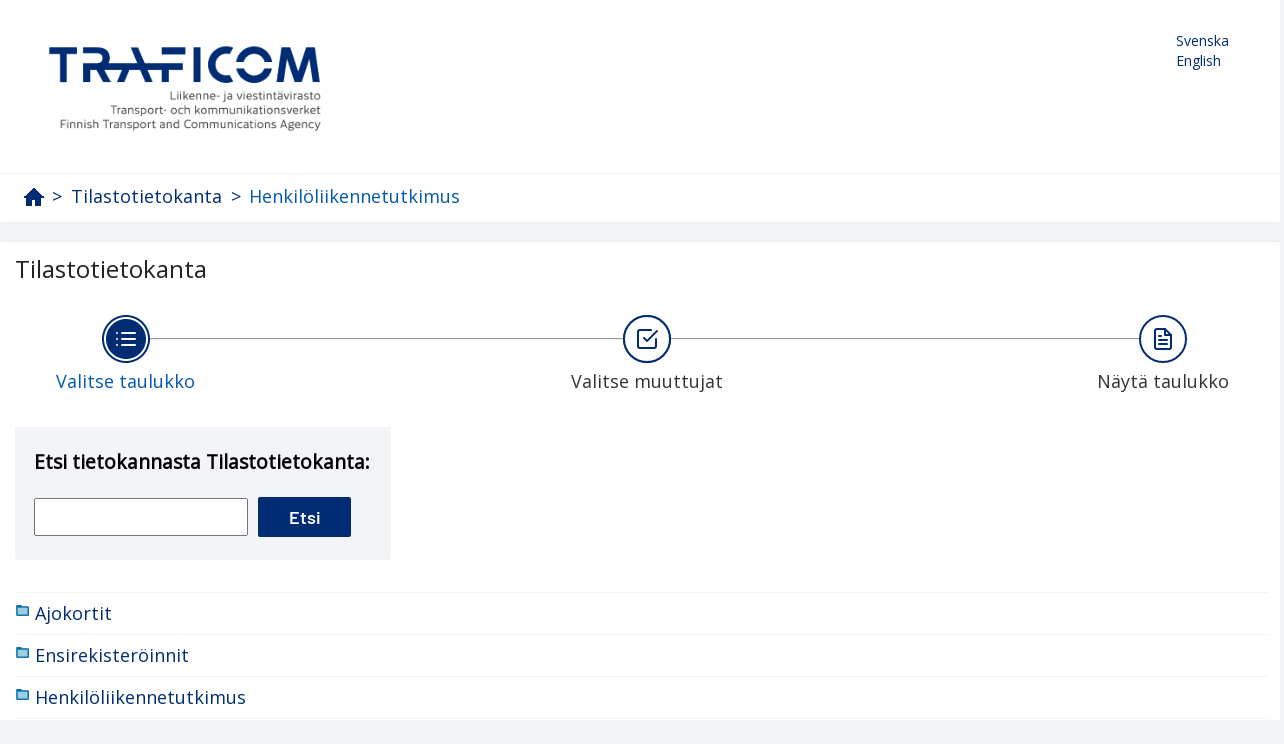

--- FILE ---
content_type: text/html; charset=utf-8
request_url: https://trafi2.stat.fi/PXWeb/pxweb/fi/TraFi/TraFi__Henkiloliikennetutkimus/
body_size: 30059
content:


<!DOCTYPE html>

<html lang="fi">
  <head><meta name="viewport" content="width=device-width,&#32;initial-scale=1" /><title>
	PxWeb - Valitse taulukko
</title>
    <link href="/PXWeb/Resources/Styles/reset.css?v=25.1.0.23605" rel="stylesheet" type="text/css" media="screen" />
    <link href="/PXWeb/Resources/Styles/main-common.css?v=25.1.0.23605" rel="stylesheet" type="text/css" media="screen" />
    <link href="/PXWeb/Resources/Styles/main-pxweb.css?v=25.1.0.23605" rel="stylesheet" type="text/css" media="screen" />
    <link href="/PXWeb/Resources/Styles/jQuery/redmond/jquery-ui.css?v=25.1.0.23605" rel="stylesheet" type="text/css" media="screen" />
    <link href="/PXWeb/Resources/Styles/jQuery/tablesorter/style.css?v=25.1.0.23605" rel="stylesheet" type="text/css" media="screen" />
    <link href="/PXWeb/Resources/Styles/main-custom.css?v=25.1.0.23605" rel="stylesheet" type="text/css" media="screen" />
    <link href="/PXWeb/Resources/Styles/fontfaces.css?v=25.1.0.23605" rel="stylesheet" type="text/css" media="screen" />
	
    <script src="/PXWeb/Resources/Scripts/jquery-3.5.1.min.js?v=25.1.0.23605"></script>
    <script src="/PXWeb/Resources/Scripts/jquery-ui.min.js?v=25.1.0.23605"></script>
    <script src="/PXWeb/Resources/Scripts/pcaxis.web.client.js?v=25.1.0.23605"></script>
    <script src="/PXWeb/Resources/Scripts/pcaxis.web.controls.js?v=25.1.0.23605"></script>
    <script src="/PXWeb/Resources/Scripts/jquery.tablesorter.min.js?v=25.1.0.23605"></script>
    <script src="/PXWeb/Resources/Scripts/jquery.metadata.js?v=25.1.0.23605"></script>
    <script src="/PXWeb/Resources/Scripts/format.20110630-1100.min.js?v=25.1.0.23605"></script>

    

	<script>
        window.addEventListener('load', (event) => {
            document.getElementById("breadcrumb").attributes["aria-label"].value = "murupolku";
			
			var paluu1 = document.getElementsByClassName("first passive")[0];
			var paluu2 = document.getElementById("ctl00_ctl00_navigationFlowControl_navigationFlowControl_secondStepLink");
			
			if(typeof paluu1 != "undefined") {
			paluu1.attributes["aria-label"].value = "Takaisin vaiheeseen Valitse taulukko.";
			}
			if(paluu2 != null) {
				paluu2.attributes["aria-label"].value = "Takaisin vaiheeseen Valitse muuttujat.";
			}
			let len = document.getElementsByClassName("breadcrumb_sep").length;
			for(i=0;i<len;i++){
			document.getElementsByClassName("breadcrumb_sep")[i].innerHTML = ">";
			}
        });
    </script>
<style type="text/css">
	.ctl00_ContentPlaceHolderMain_TableOfContent1_TableOfContent1_MenuNavigationTree_0 { text-decoration:none; }
	.ctl00_ContentPlaceHolderMain_TableOfContent1_TableOfContent1_MenuNavigationTree_1 { border-style:none; }
	.ctl00_ContentPlaceHolderMain_TableOfContent1_TableOfContent1_MenuNavigationTree_2 {  }
	.ctl00_ContentPlaceHolderMain_TableOfContent1_TableOfContent1_MenuNavigationTree_3 { border-style:none; }
	.ctl00_ContentPlaceHolderMain_TableOfContent1_TableOfContent1_MenuNavigationTree_4 {  }
	.ctl00_ContentPlaceHolderMain_TableOfContent1_TableOfContent1_MenuNavigationTree_5 { border-style:none; }
	.ctl00_ContentPlaceHolderMain_TableOfContent1_TableOfContent1_MenuNavigationTree_6 {  }

</style></head>
<body>
    <div id="pxwebcontent">
    <form method="post" action="./" onsubmit="javascript:return WebForm_OnSubmit();" id="aspnetForm">
<div class="aspNetHidden">
<input type="hidden" name="__EVENTTARGET" id="__EVENTTARGET" value="" />
<input type="hidden" name="__EVENTARGUMENT" id="__EVENTARGUMENT" value="" />
<input type="hidden" name="ctl00_ContentPlaceHolderMain_TableOfContent1_TableOfContent1_MenuNavigationTree__VIEWSTATE" id="ctl00_ContentPlaceHolderMain_TableOfContent1_TableOfContent1_MenuNavigationTree__VIEWSTATE" value="" />
<input type="hidden" name="__VIEWSTATE" id="__VIEWSTATE" value="/[base64]////[base64]/dGFibGVsaXN0PXRydWUeCEV4cGFuZGVkZ2QUKwACFgwfAAVFPHNwYW4gY2xhc3M9J3RhYmxlb2Zjb250ZW50X3RhYmxlbGlzdGxpbmsnPkVuc2lyZWtpc3RlcsO2aW5uaXQ8L3NwYW4+Hw4FGVRyYUZpX19FbnNpcmVraXN0ZXJvaW5uaXQfD2gfEAsrBAIfAwU/[base64]/[base64]/[base64]/[base64]/[base64]/////wEAAAAAAAAABAEAAAB/[base64]/////[base64]/////[base64]/////[base64]" />
</div>

<script type="text/javascript">
//<![CDATA[
var theForm = document.forms['aspnetForm'];
if (!theForm) {
    theForm = document.aspnetForm;
}
function __doPostBack(eventTarget, eventArgument) {
    if (!theForm.onsubmit || (theForm.onsubmit() != false)) {
        theForm.__EVENTTARGET.value = eventTarget;
        theForm.__EVENTARGUMENT.value = eventArgument;
        theForm.submit();
    }
}
//]]>
</script>


<script src="/PXWeb/WebResource.axd?d=KE4WBZde8gt1SJj4l_t108DoDJVJ8JLUNWh3w9bK9IHEX-hGYn0MToJBzERjVN5OJ7KfdyZb-v3okRTsqY0SQX8HvcdFkIWaxAFmbYZ2T0Q1&amp;t=638901644248157332" type="text/javascript"></script>


<script src="/PXWeb/WebResource.axd?d=nxt8gnRmkc98cL1qdoryOtt8f9MohwUPT795r8rIsHmJY4EaxMbwLzp9mH5yFfHKTzFTvY7zAtnasH_GMx9NhDiuX7r4gX7UDrmQyR658jU541vLdYZ4rGQMGKi2ZcR-689mwqCobj2rt-CZ4JYnPg2&amp;t=638749588080000000" type="text/javascript"></script>
<script src="/PXWeb/WebResource.axd?d=FNuKXASupHf3cc5scBqrm6KugP11-XyqmdmJ-zoZ51vdM8TFGDyKXPsC096QJ6XKrmckqZNFccsCEibvmodOLyW1mMOthpTG9fC0YearmwI4PAuVWXSTRVx0Ty5Xq7jUo74Adaut5FM-AKVz2A8Lww2&amp;t=638749588080000000" type="text/javascript"></script><script type='text/javascript'> jQuery(function() { var offset = jQuery('.AspNet-TreeView-Collapse').last().offset();if (offset) { jQuery('html, body').scrollTop(offset.top); } });</script>  
<script type="text/javascript">
//<![CDATA[
function WebForm_OnSubmit() {
document.getElementById('ctl00_ContentPlaceHolderMain_TableOfContent1_TableOfContent1_MenuNavigationTree__VIEWSTATE').value = GetViewState__AspNetTreeView('ctl00_ContentPlaceHolderMain_TableOfContent1_TableOfContent1_MenuNavigationTree_UL');
return true;
}
//]]>
</script>

<div class="aspNetHidden">

	<input type="hidden" name="__VIEWSTATEGENERATOR" id="__VIEWSTATEGENERATOR" value="E2DEE96B" />
	<input type="hidden" name="__SCROLLPOSITIONX" id="__SCROLLPOSITIONX" value="0" />
	<input type="hidden" name="__SCROLLPOSITIONY" id="__SCROLLPOSITIONY" value="0" />
	<input type="hidden" name="__EVENTVALIDATION" id="__EVENTVALIDATION" value="/wEdAAYYiNmh3BLzpROyvFZPxCGbbyRaBr53VB+931b/QR7uAXOJBUXg2AWmxzTR2nwBHfqc3lDPdIXde9d/XGVpJepX0Fla44JPoNqK4IegO37fi9hAo/Fmrs+CoAAuvHBGYy95WtlPSa+BaQelpWUveOcjrynjOoCU/C6b7Lz4YUS6IA==" />
</div>
        <a id="ctl00_ToTheTopButton" class="top-link&#32;pxweb-btn&#32;negative&#32;hide" href="javascript:__doPostBack(&#39;ctl00$ToTheTopButton&#39;,&#39;&#39;)">
            <svg class="icon-top-link-button" viewBox="0 0 24 24" width="40" height="32" stroke="currentColor" stroke-width="2" fill="none" stroke-linecap="round" stroke-linejoin="round" >
                <circle cx="12" cy="12" r="10"></circle><polyline points="16 12 12 8 8 12"></polyline><line x1="12" y1="16" x2="12" y2="8"></line>
            </svg>Alkuun</a>
        <div id="wrap">
		<div class="trafi_special">
            <header id="header">
              <div class="header flex-row flex-wrap justify-space-between">
                <a id="ctl00_SkipToMain" class="screenreader-only&#32;pxweb-link" aria-label="Siirry&#32;sisältöön" href="#pxcontent">Siirry sisältöön</a>
                <div class="headerleft flex-row">
                    <a id="ctl00_LogoLink" href="https://tieto.traficom.fi/fi/tutustu-liikenteen-ja-viestinnan-tilastoihin"><img src="../../../../Resources/Images/traficom.png" id="ctl00_imgSiteLogo" alt="Tilastokeskus,&#32;verkkopalvelun&#32;etusivulle" class="imgSiteLogo" /></a>
                    <span class="siteLogoText"> </span>
                </div>
                <div class="headerright">
                
                    <div class="px-change-lang-div flex-column">
                          <div class="pxweb-link"> <a class="px-change-lang" href="/PXWeb/pxweb/sv/TraFi/TraFi__Henkiloliikennetutkimus/"> <span lang="sv" class="link-text px-change-lang">Svenska</span></a> </div> <div class="pxweb-link"> <a class="px-change-lang" href="/PXWeb/pxweb/en/TraFi/TraFi__Henkiloliikennetutkimus/"> <span lang="en" class="link-text px-change-lang">English</span></a> </div> 
                    </div>
                </div>
              </div>
            
           
            
            </header>
            <div id="ctl00_breadcrumb1">
	

<nav id="breadcrumb" aria-label="breadcrumb">
    <a id="ctl00_breadcrumb1_breadcrumb1_lnkHome" href="https://tieto.traficom.fi/fi/tutustu-liikenteen-ja-viestinnan-tilastoihin"><img id="ctl00_breadcrumb1_breadcrumb1_imgHome" title="Traficomin&#32;tilastosivusto" class="breadcrumb_homebutton" src="/PXWeb/WebResource.axd?d=nGfUPpNHLn33kYoUu-XNfZ5IK2J8lsPnbo7pLl9gCmxU81TH0I9ArAKGM5N39FMywJDYhvmseHfpAnTcNG1DQHbjxwNNDJll8v-fzfE9xRfwE58JpI3sheQUHErZteNkVJbtZeWwnUPapk3DkY3T7g2&amp;t=638749588080000000" alt="Lista&#32;Tilastokeskuksen&#32;tietokannoista" /></a>
    <span id="ctl00_breadcrumb1_breadcrumb1_lblSep1" class="breadcrumb_sep">/</span>
    <a id="ctl00_breadcrumb1_breadcrumb1_lnkDb" class="pxweb-link&#32;breadcrumb_text" href="/PXWeb/pxweb/fi/TraFi/">Tilastotietokanta</a>
    <span id="ctl00_breadcrumb1_breadcrumb1_lblSep2" class="breadcrumb_sep">/</span>
    <a id="ctl00_breadcrumb1_breadcrumb1_lnkPath1" class="breadcrumb_text_nolink">Henkilöliikennetutkimus</a>
    
    
    
    
    
    
    
    


    
    
    
    
      
</nav>




</div>
			</div>
            <main id="place-holder">
            
            <h1 id="ctl00_lblH1Title" class="h1title">
	Tilastotietokanta
</h1>
             
            <div id="ctl00_navigationFlowControl">
	
 <section aria-label="Yleiskuva taulukon tekemisen kolmesta vaiheesta.">
   <span id="ctl00_navigationFlowControl_navigationFlowControl_ExplainAriaLabel" class="screenreader-only">Taulukon valinnassa on kolme vaihetta: valitse taulukko, valitse muuttujat, näytä taulukko. Olet nyt vaiheessa Valitse taulukko</span>
  
   <div id="navigationFlow"> 
    <div class="navigationFlowArea flex-row justify-center align-flex-start">
      <a id="ctl00_navigationFlowControl_navigationFlowControl_firstStepLink" class="flex-column&#32;justify-space-between&#32;align-center&#32;navigation-link&#32;first&#32;active" aria-hidden="true" aria-label="Valitse&#32;taulukko."><img id="ctl00_navigationFlowControl_navigationFlowControl_firstStepImage" class="nav-pic" aria-hidden="true" alt="" src="../../../../Resources/Images/svg/NavigationFlow/Step1_active.svg" /><span id="ctl00_navigationFlowControl_navigationFlowControl_firstStepLabel" class="pxweb-link&#32;header&#32;nav-step&#32;first&#32;active">Valitse taulukko</span></a> 
   
      <hr aria-hidden="true" class="nav-hr-left fi"/>

      <a id="ctl00_navigationFlowControl_navigationFlowControl_secondStepLink" class="flex-column&#32;justify-space-between&#32;align-center&#32;navigation-link&#32;future" aria-hidden="true" aria-label="Valitse&#32;muuttujat."><img id="ctl00_navigationFlowControl_navigationFlowControl_secondStepImage" class="nav-pic" aria-hidden="true" alt="" src="../../../../Resources/Images/svg/NavigationFlow/Step2_future.svg" /><span id="ctl00_navigationFlowControl_navigationFlowControl_secondStepLabel" class="pxweb-link&#32;header&#32;nav-step&#32;second&#32;future">Valitse muuttujat</span></a>
  
      <hr aria-hidden="true" class="nav-hr-right fi"/>

      <a id="ctl00_navigationFlowControl_navigationFlowControl_thirdStepLink" class="flex-column&#32;justify-space-between&#32;align-center&#32;third&#32;navigation-link&#32;future" aria-hidden="true"><img id="ctl00_navigationFlowControl_navigationFlowControl_thirdStepImage" class="nav-pic" aria-hidden="true" alt="" src="../../../../Resources/Images/svg/NavigationFlow/Step3_future.svg" /><span id="ctl00_navigationFlowControl_navigationFlowControl_thirdStepLabel" class="nav-step&#32;third&#32;future">Näytä taulukko</span></a>
    </div>
   </div>      
 </section>

</div> 
            <div id="table-title">
                <div id="place-holder-title">
                    
                    
                </div>
            </div>
           
            
                
    <div class="menuTopLeftContent">
        

<div class="search_container">
    <div id="ctl00_ContentPlaceHolderMain_pxSearch_pnlSearch" class="search_panel" onkeypress="javascript:return&#32;WebForm_FireDefaultButton(event,&#32;&#39;ctl00_ContentPlaceHolderMain_pxSearch_cmdSearch&#39;)">
	
        <label for="ctl00_ContentPlaceHolderMain_pxSearch_txtSearch" id="ctl00_ContentPlaceHolderMain_pxSearch_lblSearch" class="search_label">Etsi tietokannasta Tilastotietokanta:</label>
        <input name="ctl00$ContentPlaceHolderMain$pxSearch$txtSearch" type="text" id="ctl00_ContentPlaceHolderMain_pxSearch_txtSearch" class="search_textbox" />
        <input type="submit" name="ctl00$ContentPlaceHolderMain$pxSearch$cmdSearch" value="Etsi" id="ctl00_ContentPlaceHolderMain_pxSearch_cmdSearch" class="search_button&#32;savequery_create" />
        <span id="ctl00_ContentPlaceHolderMain_pxSearch_lblError" class="search_error"></span>
        <input type="hidden" name="ctl00$ContentPlaceHolderMain$pxSearch$hidRedirect" id="ctl00_ContentPlaceHolderMain_pxSearch_hidRedirect" value="True" />
    
</div>
</div>   

    </div>
    <div class="menuTopRightContent">
    </div>
    <div class="break"></div>
    <div id="pxcontent"> 
        <section aria-label="User manual for this page"><span class="screenreader-only">You are now in the first main page of PxWeb, where the goal is to select a table. You may find your table by seach or by drilling down in the menu three.</span></section>
    </div>    
    <div id="ctl00_ContentPlaceHolderMain_TableOfContent1">
	<div id="ctl00_ContentPlaceHolderMain_TableOfContent1_TableOfContent1_TableOfContentPanel">
		
    <div id="TableOfContent">
        <input type="submit" name="ctl00$ContentPlaceHolderMain$TableOfContent1$TableOfContent1$ActionButton" value="Javascript&#32;on&#32;poistettu&#32;käytöstä,&#32;napautamalla&#32;lataat&#32;koko&#32;hakemistopuun" id="ctl00_ContentPlaceHolderMain_TableOfContent1_TableOfContent1_ActionButton" class="tableofcontent_action" />
        <div id="ctl00_ContentPlaceHolderMain_TableOfContent1_TableOfContent1_MenuTreeviewPanel">
			
            
			<div class="AspNet-TreeView" id="ctl00_ContentPlaceHolderMain_TableOfContent1_TableOfContent1_MenuNavigationTree">
					<ul id="ctl00_ContentPlaceHolderMain_TableOfContent1_TableOfContent1_MenuNavigationTree_UL">
						<li class="AspNet-TreeView-Root">
							<a href="/PXWeb/pxweb/fi/TraFi/TraFi__Ajokortit/?tablelist=true">
								<span class='tableofcontent_tablelistlink'>Ajokortit</span></a>
						</li>
						<li class="AspNet-TreeView-Root">
							<a href="/PXWeb/pxweb/fi/TraFi/TraFi__Ensirekisteroinnit/?tablelist=true">
								<span class='tableofcontent_tablelistlink'>Ensirekisteröinnit</span></a>
						</li>
						<li class="AspNet-TreeView-Root">
							<a href="/PXWeb/pxweb/fi/TraFi/TraFi__Henkiloliikennetutkimus/?tablelist=true">
								<span class='tableofcontent_tablelistlink'>Henkilöliikennetutkimus</span></a>
						</li>
						<li class="AspNet-TreeView-Root">
							<a href="/PXWeb/pxweb/fi/TraFi/TraFi__Ilmailulupakirjat/?tablelist=true">
								<span class='tableofcontent_tablelistlink'>Ilmailulupakirjat</span></a>
						</li>
						<li class="AspNet-TreeView-Root">
							<a href="/PXWeb/pxweb/fi/TraFi/TraFi__Julkisen_liikenteen_suoritetilasto/?tablelist=true">
								<span class='tableofcontent_tablelistlink'>Julkisen liikenteen suoritetilasto</span></a>
						</li>
						<li class="AspNet-TreeView-Root">
							<a href="/PXWeb/pxweb/fi/TraFi/TraFi__Katsastuksen_vikatilastot/?tablelist=true">
								<span class='tableofcontent_tablelistlink'>Katsastuksen vikatilastot</span></a>
						</li>
						<li class="AspNet-TreeView-Root">
							<a href="/PXWeb/pxweb/fi/TraFi/TraFi__Kuljettajantutkinnot/?tablelist=true">
								<span class='tableofcontent_tablelistlink'>Kuljettajantutkinnot</span></a>
						</li>
						<li class="AspNet-TreeView-Root">
							<a href="/PXWeb/pxweb/fi/TraFi/TraFi__Kaytettyna_maahantuodut/?tablelist=true">
								<span class='tableofcontent_tablelistlink'>Käytettynä maahantuodut ajoneuvot</span></a>
						</li>
						<li class="AspNet-TreeView-Root">
							<a href="/PXWeb/pxweb/fi/TraFi/TraFi__Liikennekaytossa_olevat_ajoneuvot/?tablelist=true">
								<span class='tableofcontent_tablelistlink'>Liikennekäytössä olevat ajoneuvot</span></a>
						</li>
						<li class="AspNet-TreeView-Root">
							<a href="/PXWeb/pxweb/fi/TraFi/TraFi__Taksiliikenteen_kustannusindeksi/?tablelist=true">
								<span class='tableofcontent_tablelistlink'>Taksiliikenteen kustannusindeksi</span></a>
						</li>
						<li class="AspNet-TreeView-Root">
							<a href="/PXWeb/pxweb/fi/TraFi/TraFi__Vesiliikenne/?tablelist=true">
								<span class='tableofcontent_tablelistlink'>Vesiliikenne</span></a>
						</li>
						<li class="AspNet-TreeView-Root">
							<a href="/PXWeb/pxweb/fi/TraFi/TraFi__Vesiliikenneonnettomuudet/?tablelist=true">
								<span class='tableofcontent_tablelistlink'>Vesiliikenneonnettomuudet</span></a>
						</li>
					</ul>

			</div>
        
		</div>

        <div id="ctl00_ContentPlaceHolderMain_TableOfContent1_TableOfContent1_MenulistPanel">
			
            
            
            
        
		</div>
    </div>

	</div>

<script>

    jQuery(document).ready(function () {
        jQuery('a[rel="_blank"]').each(function () {
            jQuery(this).attr('target', '_blank');
        });
    });

</script>

</div>
    <div id="ctl00_ContentPlaceHolderMain_TableList1">

</div>

    

    <div>
        
    </div>

            </main>
        </div>
		<footer id="pxfooter">
				<div class="footertop" itemtype="https://schema.org/Organization" itemscope=""></div>
				<div>
					<p><a href="mailto:tilastot(a)traficom.fi"><span itemprop="email">tilastot(a)traficom.fi</span></a></p>
                </div>	
                <div class="footerleft">
                    <span id="ctl00_lblFooterText"></span>
                </div>
                <div class="footerright">
                    
  
                </div>
                <div style="clear: both;"> </div>               
            </footer>
    

<script type="text/javascript">
//<![CDATA[
PCAxis_HideElement(".tableofcontent_action");
theForm.oldSubmit = theForm.submit;
theForm.submit = WebForm_SaveScrollPositionSubmit;

theForm.oldOnSubmit = theForm.onsubmit;
theForm.onsubmit = WebForm_SaveScrollPositionOnSubmit;
//]]>
</script>
</form>
</div>
    <script>
        "use strict";
        // Set a variable for our button element.
        var scrollToTopButton = document.getElementById('ctl00_ToTheTopButton');
        var lastScrollYPos = 0;

        scrollToTopButton.className = "top-link pxweb-btn negative hidden";

        // Let's set up a function that shows our scroll-to-top button if we scroll beyond the height of the initial window.
        var scrollFunc = function scrollFunc(lastScrollYPos) {
            // Get the current scroll value
            var y = window.pageYOffset; // If the scroll value is greater than the window height, let's add a class to the scroll-to-top button to show it!

            if (y > 300 && y < lastScrollYPos) {
                scrollToTopButton.className = "top-link pxweb-btn negative show";
            } else {
                scrollToTopButton.className = "top-link pxweb-btn negative hidden";
                scrollToTopButton.blur();
            }
        };

        window.addEventListener('scroll', function (e) {
            scrollFunc(lastScrollYPos);
            lastScrollYPos = window.scrollY;
        });

        scrollToTopButton.onclick = function (e) {
            e.preventDefault();
            document.documentElement.scrollTop = 0;
        };
</script>
</body>
</html>




--- FILE ---
content_type: text/css
request_url: https://trafi2.stat.fi/PXWeb/Resources/Styles/main-custom.css?v=25.1.0.23605
body_size: 78532
content:
@keyframes fadein {
  from {
    opacity: 0;
  }
  to {
    opacity: 1;
  }
}
*[id^='ctl00_ContentPlaceHolderMain_rptDatabases']{
	color: #002c74;
	font-size:18px;
	line-height:26px;
}
a {
	color: #002c74;
	text-decoration: none;
}
a:focus {
	outline: none;
	outline-offset: 2px;
}
a#ctl00_ctl00_ContentPlaceHolderMain_cphSettings_lnkCancelSettings,
input#ctl00_ctl00_ContentPlaceHolderMain_cphSettings_btnApply {
	font-size: 16px;
}
a.variableselector_markingtips_link {
	color: #002c74;
}
body {
	background: #f2f4f8;
}
button#accept-cookies,
button#only-necessary-cookies {
	border-radius: 2px;
	color: #002c74;
	font-size: 0.9rem;
	border: 1px solid #002c74;
	padding: 0.8em 1.2em 0.9em 1.2em;
	background-color: #ffffff;
}
button.close {
	padding: 0;
	cursor: pointer;
	background: transparent;
	border: 0;
	-webkit-appearance: none;
	float: right;
	font-size: 21px;
	font-weight: bold;
	line-height: 1;
	color: #000;
	text-shadow: 0 1px 0 #fff;
	opacity: 0.2;
	filter: alpha(opacity=20);
}
div.AspNet-TreeView ul li {
	border-top: 1px solid #f2f4f8;
	padding: 7px 0;
}
h1 {
	font-size: 24px;
}
h1,
h2,
h3 {
  font-family: Open Sans, Helvetica, Arial, sans-serif;
  font-weight: 500;
}
li.AspNet-TreeView-Leaf {
}
p.cookie-text {
	margin: 0.5em 1em 0 0;
}
p.cookie-text2 {
	margin: 0.3em 1em 1em 0;
}
span#ctl00_ctl00_ContentPlaceHolderMain_cphSettings_lblCancelSettings {
	padding: 0.5em;
}
span.AspNet-TreeView-ClickableNonLink {
	font-family: Open Sans, Helvetica, Arial, sans-serif;
	font-size: 18px;
	padding-left: 5px;
}
span.AspNet-TreeView-Expand,
span.AspNet-TreeView-Collapse {
	margin-right: 0!important;
}
span.AspNet-TreeView-Expand:focus,
span.AspNet-TreeView-Expand > a:focus,
span.AspNet-TreeView-Collapse:focus,
span.AspNet-TreeView-Collapse > a:focus {
	outline: none;
	outline-offset: 2px;
}
span.AspNet-TreeView-Expand::before {
	color: #002c74;
	line-height: 1.2;
}
span.AspNet-TreeView-Collapse::before {
	color: #002c74;
	line-height: 1.2;
}
span.tableofcontent_link em {
	color: #57585a!important;
}
th.pxweb-subheader {
	font-size: 1.2em !important;
	font-family: Open Sans, Helvetica, Arial, sans-serif!important;
	color: #333333;
	font-weight: bold !important;
	padding-top: 2.5em !important;
}
th.pxweb-subheader.collapsible:hover {
	color: #0058b1;
}
th.pxweb-subheader.collapsible:hover .expandMenuTableList {
	background-image: linear-gradient(transparent, transparent), url("Images/expand-plus-hover.gif");
}
#apilink {
	padding-top: 5px;
}
#apilink a{ 	 	
	color: #002c74!important; 	 	
	font-size: 17px;
	display: block;
}
#apilink a:hover{ 	 	
	color: #0058b1!important; 	 	
	font-size: 17px;
	display: block;
}
#cookie-jar {
	background-color: #e5e4e4;
	width: 100%;
	max-width: 1010px;
	position: fixed;
	bottom: 0;
	z-index: 1;
	padding: 15px 6px;
}
#cookie-modal {
	clear: both;
	background-color: #ebf4f9;
	padding-left: 2rem;
	padding-right: 2rem;
	padding-top: 1.5rem;
	padding-bottom: 2.5rem;
	position: fixed;
	bottom: 0;
	border: 1px solid #cce3ef;
	z-index: 1;
	transform: translate(calc(50vw - 51%));
}
#cookie-modal h1 { 
	font-size: 1.625rem;
	margin-top: 0;
	padding-top: 0;
}
#footer,
#header,
#navigation-path {
	padding-left: 10px;
}
#pxwebcontent {
	font-family: Open Sans, Helvetica, Arial, sans-serif !important;
	font-weight: 400;
	color: #333;
	font-size: 18px;
	background-color: #f2f4f8; 
	max-width: 1496px;
	margin: auto;
}
#pxwebcontent a {
	color: #002c74;
}
#pxwebcontent a:hover {
	color: #0058b1;
}
#pxwebcontent a:focus {
	outline: none;
	outline-offset: 2px;
}
#pxwebcontent body {
	font-family: Open Sans, Helvetica, Arial, sans-serif;
}
#pxwebcontent div.AspNet-TreeView a,
#pxwebcontent div.AspNet-TreeView a:visited,
#pxwebcontent div.AspNet-TreeView a:active,
#pxwebcontent div.AspNet-TreeView a:hover,
#pxwebcontent div.AspNet-TreeView a:link {
	font-family: Open Sans, Helvetica, Arial, sans-serif;
	font-size: 18px;
}
#pxwebcontent div.AspNet-TreeView li.AspNet-TreeView-Parent {
	white-space: normal;
}
#pxwebcontent div.settingpanel.information {
	font-family: Open Sans, Helvetica, Arial, sans-serif;
}
#pxwebcontent hr.green-rule {
	border-color: #002c74;
}
#pxwebcontent h1 .pxweb-title,
#pxwebcontent h2 .pxweb-title,
#pxwebcontent h3 .pxweb-title,
#pxwebcontent h4 .pxweb-title,
#pxwebcontent h5 .pxweb-title,
#pxwebcontent h6 .pxweb-title {
	font-family: Open Sans, Helvetica, Arial, sans-serif;
}
#pxwebcontent input {
	font-family: Open Sans, Helvetica, Arial, sans-serif;
    font-size: 16px;
}
#pxwebcontent input:focus{
	outline: none;
	outline-offset: 2px;
}
#pxwebcontent input[type="radio"]:focus{
	outline: none;
	box-shadow: 0 0 0 1px #0058b1;
}
#pxwebcontent select {
	font-family: Open Sans, Helvetica, Arial, sans-serif;
}
#pxwebcontent select:focus {
	outline: none;
	outline-offset: 0;
}
#pxwebcontent select option:checked {
	background: #002c74;
	color: #fff;
}
#pxwebcontent select.selectfromgroup-selectgrouping:hover {
	border: 1px solid #0058b1;
	outline: none;
	outline-offset: 2px;
}
#pxwebcontent select.selectfromgroup-selectgrouping:focus {
	outline: none;
	outline-offset: 2px;
}
#pxwebcontent select.variableselector_valuesselect_aggregations {
	background-image: url('data:image/svg+xml;utf-8,<svg xmlns="http://www.w3.org/2000/svg" width="24" height="24" viewBox="0 0 24 24" fill="none" stroke="%23002c74" stroke-width="2" stroke-linecap="round" stroke-linejoin="round" class="dd-icon"><polyline points="6 9 12 15 18 9"></polyline></svg>');
	border: 1px solid #002c74;
}
#pxwebcontent select.variableselector_valuesselect_aggregations:hover {
	outline: none;
	outline-offset: 0;
	border: 1px solid #0058b1;
}
#pxwebcontent select.variableselector_valuesselect_aggregations:focus {
	background-image: url('data:image/svg+xml;utf-8,<svg xmlns="http://www.w3.org/2000/svg" width="24" height="24" viewBox="0 0 24 24" fill="none" stroke="%23002c74" stroke-width="2" stroke-linecap="round" stroke-linejoin="round" class="dd-icon"><polyline points="18 15 12 9 6 15"></polyline></svg>');
	outline: none;
	outline-offset: 0px;
	border: 1px solid #0058b1;
}
#pxwebcontent span.pxweb-link.nav-step,
#pxwebcontent span.nav-step {
	font-family: Open Sans, Helvetica, Arial, sans-serif!important;
	font-size: 18px;
	font-weight: 500;
}
#pxwebcontent span.nav-step.active {
	font-size: 18px;
	color: #0058b1;
	font-weight: 500;
}
#pxwebcontent span.nav-step.future {
	font-weight: 500;
	font-size: 18px;
	color: #333;
}
#pxwebcontent span.nav-step.passive {
	border-bottom: none;
}
#pxwebcontent span.nav-step.passive:hover {
	color: #0058b1;
}
#pxwebcontent table.tablesorter thead tr th, table.tablesorter tfoot tr th {
	background-color: #fff;
}
#pxwebcontent table.tablesorter thead tr .header {
	background-image: url('data:image/svg+xml;utf-8,<svg xmlns="http://www.w3.org/2000/svg" width="24" height="24" viewBox="0 0 24 24" fill="none" stroke="%23002c74" stroke-width="2" stroke-linecap="round" stroke-linejoin="round" class="feather feather-arrow-up-and-down"><line x1="12" y1="19" x2="12" y2="5"></line><polyline points="7 10 12 5 17 10"></polyline><polyline points="17 14 12 19 7 14"></polyline></svg>');
}
#pxwebcontent table.tablesorter thead tr .headerSortDown {
	background-image: url('data:image/svg+xml;utf-8,<svg xmlns="http://www.w3.org/2000/svg" width="24" height="24" viewBox="0 0 24 24" fill="none" stroke="%23002c74" stroke-width="2" stroke-linecap="round" stroke-linejoin="round" class="feather feather-arrow-up"><line x1="12" y1="19" x2="12" y2="5"></line><polyline points="5 12 12 5 19 12"></polyline></svg>');
}
#pxwebcontent table.tablesorter thead tr .headerSortUp {
	background-image: url('data:image/svg+xml;utf-8,<svg xmlns="http://www.w3.org/2000/svg" width="24" height="24" viewBox="0 0 24 24" fill="none" stroke="%23002c74" stroke-width="2" stroke-linecap="round" stroke-linejoin="round" class="feather feather-arrow-down"><line x1="12" y1="5" x2="12" y2="19"></line><polyline points="19 12 12 19 5 12"></polyline></svg>');
}
#pxwebcontent table.tablesorter tbody tr:hover {
	/* background-color: pink; */
}
#pxwebcontent th.table-header-first {
    background-color: #e8eefd;
	font-weight: 600;
}
#pxwebcontent #pcaxis_tablediv .table-title {
	font-family: Open Sans, Helvetica, Arial, sans-serif;
	color: #002c74;
	background-color: #ffffff !important;
}
#pxwebcontent #breadcrumb {
	background: #fff;
	padding: 0.5em 1.5rem;
	border-radius: 0;
	border-top: unset;
	min-height: unset;
	max-width: 1448px;
	margin: auto auto 0 auto;
	border-top: 1px solid #f2f4f8;
}
#pxwebcontent #header {
	min-height: 54px;
	max-height: unset!important;
	width: 100%;
	margin: 0 auto;
	background-color: #fff;
	padding-top: 10px;
}
#pxwebcontent #header h1 a,
#pxwebcontent #header h1 a:hover,
#pxwebcontent #header h2 {
	color: #0058b1;
}
#pxwebcontent #header span {
	font-size: 23px;
	font-weight: 400;
	padding: 12px 0 0 50px;
}
#pxwebcontent #header .link-text.px-change-lang,
#pxwebcontent #header .link-text.px-external-search {
	color: #002C74;
    font-weight: 400;
	font-size: 14px;
	padding-right: 30px;
}
#pxwebcontent #header .link-text.px-change-lang:hover {
	color: #0058b1!important;
	text-decoration: underline;
}
#pxwebcontent #header .px-change-lang-div {
	margin: 20px 0px 10px 40px;
	width: fit-content;
}
#pxwebcontent #navigationFlow {
	margin: 20px 40px 5px 40px;
}
#pxwebcontent #navigationFlow img {
	max-height: 52px;
}
#pxwebcontent #place-holder {
	padding: 10px 15px 30px 15px;
	width: 98%;
	margin: auto;
	background-color: #fff;
	flex-grow: 1;
	box-shadow: rgba(0, 0, 0, 0.05) 0px 0px 0.375rem 0px;
}
#pxwebcontent #pxfooter {
	background: #002C74;
	text-align: center;
	color: #fff;
	font-size: 17px!important;
	padding: 20px;
	margin: 20px auto 0 auto;
	box-shadow: rgba(0, 0, 0, 0.05) 0px 0px 0.375rem 0px;
}
#pxwebcontent #pxfooter a {
	color: #fff;
}
#pxwebcontent #pxfooter a:hover {
  text-decoration: underline;
  color: #fff;
}
#pxwebcontent #sitemappath {
	font-family: Open Sans, Helvetica, Arial, sans-serif;
}
#pxwebcontent #TableOfContent div.AspNet-TreeView .AspNet-TreeView-Collapse {
	float: none;
	cursor: pointer;
}
#pxwebcontent #TableOfContent div.AspNet-TreeView .AspNet-TreeView-Expand {
	
}
#pxwebcontent #TableOfContent div.AspNet-TreeView li.AspNet-TreeView-Leaf:focus,
#pxwebcontent #TableOfContent div.AspNet-TreeView li.AspNet-TreeView-Leaf a:focus,
#pxwebcontent #TableOfContent div.AspNet-TreeView li.AspNet-TreeView-Leaf span.AspNet-TreeView-NonLink:focus {
	outline: none;
	outline-offset: 2px;
}
#pxwebcontent #wrap {
	width: 100%;
	max-width: unset;
	min-height: calc(100vh - 89.5px);
	display: flex;
	flex-direction: column;					
}
#pxwebcontent .AspNet-TreeView-ClickableNonLink,
#pxwebcontent .tableofcontent_link a:visited,
#pxwebcontent div.AspNet-TreeView a:active,
#pxwebcontent div.AspNet-TreeView a:link {
	font-weight: 400;
	color: #002C74;
}
#pxwebcontent div.AspNet-TreeView a:hover,
#pxwebcontent .AspNet-TreeView-ClickableNonLink:hover {
	color: #0058b1;
}
#pxwebcontent .AspNet-TreeView-ClickableNonLink:focus {
	outline: none;
	outline-offset: 2px;
}
#pxwebcontent .AspNet-TreeView-Parent a:focus {
	outline: none;
	outline-offset: 2px;
}
#pxwebcontent .breadcrumb_homebutton {
	background-size: contain;
	margin: 5px 0;
	background: url(../images/House.gif) no-repeat; 
}
#pxwebcontent .breadcrumb_sep {
	color: #002c74;
	font-family: Open Sans, Helvetica, Arial, sans-serif!important;
	font-size: 1em;
	margin: 0 3px;
}
#pxwebcontent .breadcrumb_text {
	color: #002c74!important;
	font-family: Open Sans, Helvetica, Arial, sans-serif!important;
	font-size: 1em;
}
#pxwebcontent .breadcrumb_text:hover {
	color: #0058b1;
	text-decoration: underline;
	font-family: Open Sans, Helvetica, Arial, sans-serif!important;
	font-size: 1em;
}
#pxwebcontent .breadcrumb_text:focus {			
	outline: none;
	outline-offset: 2px;
}
#pxwebcontent .breadcrumb_text_nolink,
#pxwebcontent .breadcrumb_text_nolink:hover {
	color: #0058b1;
	font-family: Open Sans, Helvetica, Arial, sans-serif!important;
	font-size: 1em;
}
#pxwebcontent .chart_information {
	background-color: #f2f4f8;
}
#pxwebcontent .commandbar_button_row input {
	font-family: Open Sans, Helvetica, Arial, sans-serif;
}
#pxwebcontent .commandbar_button_row .pxweb-btn {
	font-size: 16px;
}
#pxwebcontent .commandbar_changepresentation_headertext {
	font-family: Open Sans, Helvetica, Arial, sans-serif;
}
#pxwebcontent .commandbar_changepresentation_errormessage {
	color: #ff7d00;
}
#pxwebcontent .commandbar_changevalueorder_caption,
#pxwebcontent .commandbar_changevalueorder_mainbuttons input {
	font-family: Open Sans, Helvetica, Arial, sans-serif;
}
#pxwebcontent .commandbar_container {
	border: 4px solid #f2f4f8;
}
#pxwebcontent .commandbar_function_dropdownlist,
#pxwebcontent .commandbar_link_dropdownlist {
	font-family: Open Sans, Helvetica, Arial, sans-serif;
	color: #000;
}
#pxwebcontent .commandbar_perpart_errormessage {
	color: #ff7d00;
}
#pxwebcontent .commandbar_saveas_dropdownlist {
	font-family: Open Sans, Helvetica, Arial, sans-serif;
	color: #000;
}
#pxwebcontent .container_exit_buttons_row .pxweb-btn {
	font-size: 16px;
	margin-top: 10px;
}
#pxwebcontent .container_titletext {
	font-family: Open Sans, Helvetica, Arial, sans-serif;
	border-bottom: 1px solid #002c74;
}
#pxwebcontent .databaseList + a {
	color: #002c74;
}
#pxwebcontent .datasort_tabletitle {
	font-family: Open Sans, Helvetica, Arial, sans-serif;
	color: #002c74;
}
#pxwebcontent .dl.information_definitionlist dl { 
	break-inside: avoid;
}
#pxwebcontent .envelope-icon {
	background-image: url('data:image/svg+xml;utf-8,<svg xmlns="http://www.w3.org/2000/svg" width="16" height="16" viewBox="0 0 24 24" fill="none" stroke="%23002c74" stroke-width="2" stroke-linecap="round" stroke-linejoin="round" class="feather feather-mail"><path d="M4 4h16c1.1 0 2 .9 2 2v12c0 1.1-.9 2-2 2H4c-1.1 0-2-.9-2-2V6c0-1.1.9-2 2-2z"></path><polyline points="22,6 12,13 2,6"></polyline></svg>');
}
#pxwebcontent .errorMessage {
	font-family: Open Sans, Helvetica, Arial, sans-serif;
}
#pxwebcontent .external-link-icon {
	background-image: url('data:image/svg+xml;utf-8,<svg xmlns="http://www.w3.org/2000/svg" width="16" height="16" viewBox="0 0 24 24" fill="none" stroke="%23002c74" stroke-width="2" stroke-linecap="round" stroke-linejoin="round" class="feather feather-external-link" > <path d="M18 13v6a2 2 0 0 1-2 2H5a2 2 0 0 1-2-2V8a2 2 0 0 1 2-2h6" > </path > <polyline points="15 3 21 3 21 9" > </polyline > <line x1="10" y1="14" x2="21" y2="3" > </line > </svg >');
}
#pxwebcontent .external-link-icon:hover {
	background-image: url('data:image/svg+xml;utf-8,<svg xmlns="http://www.w3.org/2000/svg" width="16" height="16" viewBox="0 0 24 24" fill="none" stroke="%230058b1" stroke-width="2" stroke-linecap="round" stroke-linejoin="round" class="feather feather-external-link" > <path d="M18 13v6a2 2 0 0 1-2 2H5a2 2 0 0 1-2-2V8a2 2 0 0 1 2-2h6" > </path > <polyline points="15 3 21 3 21 9" > </polyline > <line x1="10" y1="14" x2="21" y2="3" > </line > </svg >');
}
#pxwebcontent .external-link-pxbox-icon {
	background-image: url('data:image/svg+xml;utf-8,<svg xmlns="http://www.w3.org/2000/svg" width="16" height="16" viewBox="0 0 24 24" fill="none" stroke="%23002c74" stroke-width="2" stroke-linecap="round" stroke-linejoin="round" class="feather feather-external-link" > <path d="M18 13v6a2 2 0 0 1-2 2H5a2 2 0 0 1-2-2V8a2 2 0 0 1 2-2h6" > </path > <polyline points="15 3 21 3 21 9" > </polyline > <line x1="10" y1="14" x2="21" y2="3" > </line > </svg >');
}
#pxwebcontent .external-link-pxbox-icon:hover {
	background-image: url('data:image/svg+xml;utf-8,<svg xmlns="http://www.w3.org/2000/svg" width="16" height="16" viewBox="0 0 24 24" fill="none" stroke="%230058b1" stroke-width="2" stroke-linecap="round" stroke-linejoin="round" class="feather feather-external-link" > <path d="M18 13v6a2 2 0 0 1-2 2H5a2 2 0 0 1-2-2V8a2 2 0 0 1 2-2h6" > </path > <polyline points="15 3 21 3 21 9" > </polyline > <line x1="10" y1="14" x2="21" y2="3" > </line > </svg >');
}
#pxwebcontent .flex-row .flex-wrap {
	margin-bottom: 8px;
}
#pxwebcontent .flex-wrap {
	width:100%;
}
#pxwebcontent .font-heading,
#pxwebcontent .font-normal-text {
	font-family: Open Sans, Helvetica, Arial, sans-serif;
}
#pxwebcontent .footnotes_container a {
    color: #002c74!important;
	font-family: Open Sans, Helvetica, Arial, sans-serif !important;
	background-image: unset;
	border-bottom: 1px solid #f2f4f8; 
	font-size: 16px;
}
#pxwebcontent .footnotes_container a:hover,
#pxwebcontent .footnotes_container a:focus {
	color: #0058b1!important;
	border-bottom: 1px solid #0058b1;
}
#pxwebcontent .footnotes_container h3,
#pxwebcontent .footnotes_container h4,
#pxwebcontent .footnotes_container .accordion-header,
#pxwebcontent .footnotes_container .obs-notes {
	font-family: Open Sans, Helvetica, Arial, sans-serif;
}
#pxwebcontent .footnotes_container .the_long_text {
	font-family: Open Sans, Helvetica, Arial, sans-serif;
	font-size: 16px;
}
#pxwebcontent .green-rule-thin {
	border-bottom: 1px solid #002c74;
}
#pxwebcontent .headerleft {
	width: auto;
}
#pxwebcontent .headerright {
	margin-right: 20px;
}
#pxwebcontent .hidden {
	display: none!important;
}
#pxwebcontent .icon-placement {
	padding-left: 45px !important;
	background-position: 10px;
}
#pxwebcontent .imgSiteLogo {
	max-width: 305px;
	width: unset;
	height: unset;
	margin-bottom: 15px;
	margin-left: 2rem;
	margin-top: 1.2rem;
}
#pxwebcontent .information-warning-box.changed-text {
	background-color: EF7965;
}
#pxwebcontent .information_definitionlist dd a {
  color: #003892 !important;
}
#pxwebcontent .information_definitionlist .dd {
	font-family: Open Sans, Helvetica, Arial, sans-serif;
	font-size: 16px;
}
#pxwebcontent .mandatory_container {
	font-family: Open Sans, Helvetica, Arial, sans-serif;
}
#pxwebcontent .menu_databasename {
	font-family: Open Sans, Helvetica, Arial, sans-serif;
	color: #002c74;
}
#pxwebcontent .menuExplanation {
	font-family: Open Sans, Helvetica, Arial, sans-serif;
}
#pxwebcontent .menuExplanationDiv {
	border-color: #002c74;
}
#pxwebcontent .metadata-close-btn {
	background-color: #002c74;
	color: #fff;
	background-image: url('data:image/svg+xml;utf-8,<svg xmlns="http://www.w3.org/2000/svg" width="16" height="16" viewBox="0 0 24 24" fill="none" stroke="%23002c74" stroke-width="2" stroke-linecap="round" stroke-linejoin="round" class="icon"><circle cx="12" cy="12" r="10"></circle><line x1="15" y1="9" x2="9" y2="15"></line><line x1="9" y1="9" x2="15" y2="15"></line></svg>');
}
#pxwebcontent .metadata-close-btn:hover {
	background-color: #0058b1;
}
#pxwebcontent .metadata-close-btn:focus {
	background-color: #0058b1;
	outline: none;
	outline-offset: 2px;
}
#pxwebcontent .metadata-close-text,
#pxwebcontent .metadata-content {
	color: #002c74;
}
#pxwebcontent .metadata-content:after {
	border-bottom-color: #002c74;
}
#pxwebcontent .metadata-links a:focus,
#pxwebcontent .metadata-open-btn:focus {
	outline: none;
	outline-offset: 2px;
}
#pxwebcontent .metadata-open-btn:focus, #pxwebcontent .metadata-open-btn:hover {
	background-color: #002c74;
}
#pxwebcontent .metadata-popup {
	font-family: Open Sans, Helvetica, Arial, sans-serif;
	font-size: 16px;
	border: 1.5px solid #002c74;
}
#pxwebcontent .metadata-text-wrap {
	border-bottom: 1px dotted #002c74;
}
#pxwebcontent .metadata-toggle {
	background-image: url('data:image/svg+xml;utf-8,<svg xmlns="http://www.w3.org/2000/svg" width="20" height="20" viewBox="0 0 24 24" fill="none" stroke="%23002c74" stroke-width="2" stroke-linecap="round" stroke-linejoin="round" class="metadata-logo"><path d="M2 3h6a4 4 0 0 1 4 4v14a3 3 0 0 0-3-3H2z"></path><path d="M22 3h-6a4 4 0 0 0-4 4v14a3 3 0 0 1 3-3h7z"></path></svg>');
}
#pxwebcontent .metadata_selectVariable {
	font-family: Open Sans, Helvetica, Arial, sans-serif;
	font-size: 16px;
	color: #002c74;
}
#pxwebcontent .navigationFlowArea hr {
		color: #002c74;
}
#pxwebcontent .optional-variable-icon-panel {
	background-color: #002c74;
    border: 2px solid #002c74;
}
#pxwebcontent .optional-variable-panel {
    border: 1px solid #000;
	line-height: 0;
	display: flex!important;
}
#pxwebcontent .optional-variable-text {
	font-size: 16px;
	font-family: Open Sans, Helvetica, Arial, sans-serif!important;
	font-weight: 600;
}
#pxwebcontent .per_part_rootdiv {
	font-family: Open Sans, Helvetica, Arial, sans-serif;
}
#pxwebcontent .px-messages {  
	border: 2px solid #ff7d00;
}
#pxwebcontent .px-messages.px-warning {
	border: 2px solid EF7965;
}
#pxwebcontent .px-message-text {
	font-family: Open Sans, Helvetica, Arial, sans-serif;
}
#pxwebcontent .px-settings {
	font-family: Open Sans, Helvetica, Arial, sans-serif!important;
	padding: 2rem;
	border:unset;
	border-radius: 2px;
	background-color: #f2f4f8;
	font-size: 16px;
}
#pxwebcontent .px_setting_apply {
	background: #002c74;
	border: 1px solid #f2f4f8;
}
#pxwebcontent .px_settings_buttons {
	font-family: Open Sans, Helvetica, Arial, sans-serif;
}
#pxwebcontent .px_settings_buttons .px_settings_cancel span {
	color: white !important;
}
#pxwebcontent .px_settings_cancel {
	background: #002c74;
}
#pxwebcontent .px_setting_validator {
	color: #ff7d00;
}
#pxwebcontent .pxbox select[multiple] option:checked {
	background: #1b3160;
	width: fit-content;
}
#pxwebcontent .pxbox .arrow-right-pxbox-icon {
	background-image: url('data:image/svg+xml;utf-8,<svg xmlns="http://www.w3.org/2000/svg" width="24" height="24" viewBox="0 0 24 24" fill="none" stroke="%23002c74" stroke-width="2" stroke-linecap="round" stroke-linejoin="round" class="feather feather-arrow-right"><line x1="5" y1="12" x2="19" y2="12"></line><polyline points="12 5 19 12 12 19"></polyline></svg>');
}
#pxwebcontent .pxbox .arrow-right-pxbox-icon:hover {
	background-image: url('data:image/svg+xml;utf-8,<svg xmlns="http://www.w3.org/2000/svg" width="24" height="24" viewBox="0 0 24 24" fill="none" stroke="%23002c74" stroke-width="2" stroke-linecap="round" stroke-linejoin="round" class="feather feather-arrow-right"><line x1="5" y1="12" x2="19" y2="12"></line><polyline points="12 5 19 12 12 19"></polyline></svg>');
}
#pxwebcontent .pxbox .metadata-links .pxweb-link.with-icon {
	border-bottom: 1px solid #002c74;
}
#pxwebcontent .pxbox .metadata-links .link-text {
	font-size: 16px;
}
#pxwebcontent .pxbox.negative {
	background-color: #f2f4f8;
	color: #002c74;
	box-shadow: rgba(32, 33, 35, 0.1) 0px 0px 0.375rem 0px, rgb(249, 251, 251) 0px 0px 0px 0.0625rem;
	border: 0.0625rem solid rgb(218, 222, 229);
}
#pxwebcontent .pxbox .pxweb-btn {
    border: 0;
    margin-bottom: 1rem;
}
#pxwebcontent .pxbox .pxweb-btn.negative {
	color: #fff;
	background-color: #002c74;
	border: 2px solid #002c74;
}
#pxwebcontent .pxbox .pxweb-btn.negative:hover,
#pxwebcontent .pxbox .pxweb-btn.negative:focus {
	background-color: #0058b1;
	color: #fff;
	border: 2px solid #0058b1;
	text-decoration: none;
}
#pxwebcontent .pxbox .pxweb-btn.negative:active {
	background-color: #0058b1;
	color: #fff;
	border: 2px solid #0058b1;
}
#pxwebcontent .pxbox .pxweb-checkbox input[type=checkbox]:focus + .checkbox-label:before,
#pxwebcontent .pxbox .pxweb-checkbox input[type=checkbox]:hover + .checkbox-label:before,
#pxwebcontent .pxbox .pxweb-checkbox input[type="checkbox"]:checked + .checkbox-label::before {
	background: #002c74;
}
#pxwebcontent .pxbox .pxweb-checkbox input[type="checkbox"]:checked:focus + .checkbox-label::before {
	outline: none!important;
	background: #002c74;
}
#pxwebcontent .pxbox .pxweb-checkbox input[type=checkbox]:checked:hover + .checkbox-label:after {
    background-color: #002c74;
    border: solid #fff;
	border-width: 0 2px 2px 0;
    content: "";
    display: block;
    height: 10px;
    left: 6px;
    position: absolute;
    top: 2px;
    transform: rotate(45deg);
    width: 6px;
}
#pxwebcontent .pxbox .pxweb-checkbox input[type=checkbox]:focus + .checkbox-label:before {
	border: 2px solid #002c74;
}
#pxwebcontent .pxbox .pxweb-checkbox input[type="checkbox"]:focus + .checkbox-label::before {
	outline: none!important;
	background: #fff;
}
#pxwebcontent .pxbox .pxweb-checkbox input[type="checkbox"]:checked:active + .checkbox-label::after {
	border: 0;
}
#pxwebcontent .pxbox .pxweb-checkbox input[type=checkbox]:checked + .checkbox-label:after {
	border: 1px solid #002c74;
}
#pxwebcontent .pxbox .pxweb-checkbox input[type="checkbox"]:checked + .checkbox-label::after {
	border: 1px solid #fff;
	border-width: 0 2px 2px 0;
}
#pxwebcontent .pxbox .pxweb-checkbox .checkbox-label:before {
	border: 1px solid #002c74;
}
#pxwebcontent .pxbox .pxweb-checkbox .checkbox-label::before {
	border: 1px solid #002c74;
	background: #fff;
}
#pxwebcontent .pxbox .pxweb-checkbox:hover .checkbox-label:before,
#pxwebcontent .pxbox .pxweb-checkbox:focus .checkbox-label:before {
	border: 2px solid #002c74;
}
#pxwebcontent .pxbox .pxweb-divider {
	border-top-color: #002c74;
}
#pxwebcontent .pxbox .pxweb-input input {
	font-family: Open Sans, Helvetica, Arial, sans-serif;
	background: #fff;
    border: none;
    color: #000;
}
#pxwebcontent .pxbox .pxweb-input:hover input {
	border: none;
	outline: none;
}
#pxwebcontent .pxbox .pxweb-input .icon-wrapper > * {
	color: #002c74;
}
#pxwebcontent .pxbox .pxweb-input .icon-wrapper.search-icon {
	background-color: #002c74;
	background-image: url('data:image/svg+xml;utf-8,<svg xmlns="http://www.w3.org/2000/svg" width="18" height="18" viewBox="0 0 24 24" fill="none" stroke="%23fff" stroke-width="2" stroke-linecap="round" stroke-linejoin="round" class="search-icon"><circle cx="11" cy="11" r="8"></circle><line x1="21" y1="21" x2="16.65" y2="16.65"></line></svg>');
}
#pxwebcontent .pxbox .pxweb-input .icon-wrapper.search-icon:hover {
	background-color: #0058b1;
	border-radius: 0 2px 2px 0;
}
#pxwebcontent .pxbox .pxweb-input .icon-wrapper.search-icon:focus {
	background-color: #0058b1;
	border-radius: 0 2px 2px 0;
	background-repeat: no-repeat;
	background-image: url('data:image/svg+xml;utf-8,<svg xmlns="http://www.w3.org/2000/svg" width="18" height="18" viewBox="0 0 24 24" fill="none" stroke="%23fff" stroke-width="2" stroke-linecap="round" stroke-linejoin="round" class="search-icon"><circle cx="11" cy="11" r="8"></circle><line x1="21" y1="21" x2="16.65" y2="16.65"></line></svg>');
	background-position: center;
}
#pxwebcontent .pxbox .pxweb-input.negative input:focus,
#pxwebcontent .pxbox .pxweb-input.negative:hover input {
	border: 1px solid #0058b1;
	outline: none;
	outline-offset: 2px;
}
#pxwebcontent .pxbox .pxweb-input.negative .icon-wrapper > * {
	color: #002c74;
}
#pxwebcontent .pxbox .pxweb-link.negative {
	background-color: unset;
}
#pxwebcontent .pxbox .variableselector_valuesselect_search_textstart_checkbox.pxweb-checkbox input[type=checkbox] {
	border-color: #002c74;
}
#pxwebcontent .pxweb-accordion {
	display: block;
}
#pxwebcontent .pxweb-accordion .accordion-body {
    font-family: Open Sans, Helvetica, Arial, sans-serif!important;
    font-stretch: normal;
    font-weight: normal;
    color: #222;
    font-size: 16px;
    padding: 7px 5px 8px 0;
}
#pxwebcontent .pxweb-accordion .accordion-header {
	font-family: Open Sans, Helvetica, Arial, sans-serif !important;
	font-weight: 600;
	font-stretch: unset;
	font-size: 19px;
	background-image: url('data:image/svg+xml;utf-8,<svg xmlns="http://www.w3.org/2000/svg" width="20" height="20" viewBox="0 0 20 20" fill="none" stroke="%23000000" stroke-width="2" stroke-linecap="round" stroke-linejoin="round" class="expand-icon"><polyline points="18 15 12 9 6 15"></polyline></svg>');
}
#pxwebcontent .pxweb-accordion .accordion-header:focus {
	outline: none;
	outline-offset: 2px;
}
#pxwebcontent .pxweb-accordion .accordion-header:hover .header-text,
#pxwebcontent .pxweb-accordion .accordion-header:hover .sub-header {
	color: #0058b1;
	text-decoration: underline;
}
#pxwebcontent .pxweb-accordion .accordion-header.closed {
  background-image: url('data:image/svg+xml;utf-8,<svg xmlns="http://www.w3.org/2000/svg" width="20" height="20" viewBox="0 0 20 20" fill="none" stroke="%23000000" stroke-width="2" stroke-linecap="round" stroke-linejoin="round" class="expand-icon"><polyline points="6 9 12 15 18 9"></polyline></svg>');
}
#pxwebcontent .pxweb-accordion .accordion-header .header-text:hover,
#pxwebcontent .pxweb-accordion .accordion-header .sub-header {
	color: #0058b1;
	text-decoration: underline;
}
#pxwebcontent .pxweb-checkbox input[type=checkbox]:focus + .checkbox-label:before {
	outline: none;
	outline-offset: 2px;
}
#pxwebcontent .pxweb-nested-accordion .nested-accordion-header.open .header-text,
#pxwebcontent .pxweb-nested-accordion .nested-accordion-header.open .sub-header {
	color: #002c74;
}
#pxwebcontent .pxweb-btn {
	font-family: Open Sans, Helvetica, Arial, sans-serif!important;
    font-weight: 600;
    background-color: transparent;
    cursor: pointer;
    text-align: left;
    background-color: #fff;
    border: 2px solid #002c74;
    color: #002c74;
    display: flex;
    font-size: 17px;
    height: fit-content;
    line-height: 1.25;
    min-height: 40px;
    padding: 12px 20px;
    text-align: left;
    text-underline-position: under;
    transition: background 0.18s, color 0.18s;
    white-space: normal;
    -webkit-appearance: none;
    border-radius: 2px;
}

#pxwebcontent .pxweb-btn:active,
#pxwebcontent .pxweb-btn:hover {
	background-color: #0058b1;
	color: #fff;
	border: 2px solid #0058b1;
	outline: none;
	text-decoration: none;
}
#pxwebcontent .pxweb-btn:focus {
	background-color: #0058b1;
	outline: none;
	outline-offset: 2px;
	text-decoration: none;
}
#pxwebcontent .pxweb-btn.primary-btn {
	background-color: #002c74;
	color: #fff;
	border: 2px solid #002c74;
	margin-top: 10px;
}
#pxwebcontent .pxweb-btn.primary-btn:hover,
#pxwebcontent .pxweb-btn.primary-btn:active,
#pxwebcontent .pxweb-btn.primary-btn:focus {
	background-color: #0058b1;
	color: #fff;
	border: 2px solid #0058b1;
	text-decoration: none;
}
#pxwebcontent .pxweb-buttons {
	font-size: 17px;
}
#pxwebcontent .pxweb-buttons.minimize-icon:hover,
#pxwebcontent .pxweb-buttons.minimize-icon:focus {
	background-image: url('data:image/svg+xml;utf-8,<svg xmlns="http://www.w3.org/2000/svg" width="24" height="24" viewBox="0 0 24 24" fill="none" stroke="%23ffffff" stroke-width="2" stroke-linecap="round" stroke-linejoin="round" class="feather feather-minimize-2"><polyline points="4 14 10 14 10 20"></polyline><polyline points="20 10 14 10 14 4"></polyline><line x1="14" y1="10" x2="21" y2="3"></line><line x1="3" y1="21" x2="10" y2="14"></line></svg>');
}
#pxwebcontent .pxweb-buttons.maximize-icon:hover,
#pxwebcontent .pxweb-buttons.maximize-icon:focus {
	background-image: url('data:image/svg+xml;utf-8,<svg xmlns="http://www.w3.org/2000/svg" width="24" height="24" viewBox="0 0 24 24" fill="none" stroke="%23ffffff" stroke-width="2" stroke-linecap="round" stroke-linejoin="round" class="feather feather-maximize-2"><polyline points="15 3 21 3 21 9"></polyline><polyline points="9 21 3 21 3 15"></polyline><line x1="21" y1="3" x2="14" y2="10"></line><line x1="3" y1="21" x2="10" y2="14"></line></svg>');
}
#pxwebcontent .pxweb-buttons.key-icon {
	background-image: url('data:image/svg+xml;utf-8,<svg xmlns="http://www.w3.org/2000/svg" width="24" height="24" viewBox="0 0 24 24" fill="none" stroke="%23002c74" stroke-width="2" stroke-linecap="round" stroke-linejoin="round" class="feather feather-key"><path d="M21 2l-2 2m-7.61 7.61a5.5 5.5 0 1 1-7.778 7.778 5.5 5.5 0 0 1 7.777-7.777zm0 0L15.5 7.5m0 0l3 3L22 7l-3-3m-3.5 3.5L19 4"></path></svg>');
}
#pxwebcontent .pxweb-buttons.pivotManual {
	background-image: url('data:image/svg+xml;utf-8,<svg xmlns="http://www.w3.org/2000/svg" width="24" height="24" viewBox="0 0 24 24" fill="none" stroke="%23002c74" stroke-width="2" stroke-linecap="round" stroke-linejoin="round" class="feather feather-refresh-cw"><polyline points="23 4 23 10 17 10"></polyline><polyline points="1 20 1 14 7 14"></polyline><path d="M3.51 9a9 9 0 0 1 14.85-3.36L23 10M1 14l4.64 4.36A9 9 0 0 0 20.49 15"></path></svg>');
}
#pxwebcontent .pxweb-buttons.pivotCW {
	background-image: url('data:image/svg+xml;utf-8,<svg xmlns="http://www.w3.org/2000/svg" width="24" height="24" viewBox="0 0 24 24" fill="none" stroke="%23002c74" stroke-width="2" stroke-linecap="round" stroke-linejoin="round" class="feather feather-rotate-cw"><polyline points="23 4 23 10 17 10"></polyline><path d="M20.49 15a9 9 0 1 1-2.12-9.36L23 10"></path></svg>');
}
#pxwebcontent .pxweb-buttons.pivotCCW {
	background-image: url('data:image/svg+xml;utf-8,<svg xmlns="http://www.w3.org/2000/svg" width="24" height="24" viewBox="0 0 24 24" fill="none" stroke="%23002c74" stroke-width="2" stroke-linecap="round" stroke-linejoin="round" class="feather feather-rotate-ccw"><polyline points="1 4 1 10 7 10"></polyline><path d="M3.51 15a9 9 0 1 0 2.13-9.36L1 10"></path></svg>');
}
#pxwebcontent .pxweb-buttons.deleteVariable {
	background-image: url('data:image/svg+xml;utf-8,<svg xmlns="http://www.w3.org/2000/svg" width="24" height="24" viewBox="0 0 24 24" fill="none" stroke="%23002c74" stroke-width="2" stroke-linecap="round" stroke-linejoin="round" class="icon"><circle cx="12" cy="12" r="10"></circle><line x1="15" y1="9" x2="9" y2="15"></line><line x1="9" y1="9" x2="15" y2="15"></line></svg>');
}
#pxwebcontent .pxweb-buttons.changeTextCodePresentation {
	background-image: url('data:image/svg+xml;utf-8,<svg xmlns="http://www.w3.org/2000/svg" width="24" height="24" viewBox="0 0 24 24" fill="none" stroke="%23002c74" stroke-width="2" stroke-linecap="round" stroke-linejoin="round" class="feather feather-code"><polyline points="16 18 22 12 16 6"></polyline><polyline points="8 6 2 12 8 18"></polyline></svg>');
}
#pxwebcontent .pxweb-buttons.perPart {
	background-image: url('data:image/svg+xml;utf-8,<svg xmlns="http://www.w3.org/2000/svg" width="24" height="24" viewBox="0 0 24 24" fill="none" stroke="%23002c74" stroke-width="2" stroke-linecap="round" stroke-linejoin="round" class="feather feather-percent"><line x1="19" y1="5" x2="5" y2="19"></line><circle cx="6.5" cy="6.5" r="2.5"></circle><circle cx="17.5" cy="17.5" r="2.5"></circle></svg>');
}
#pxwebcontent .pxweb-buttons.sum {
	background-image: url('data:image/svg+xml;utf-8,<svg xmlns="http://www.w3.org/2000/svg" width="24" height="24" viewBox="0 0 24 24" fill="none" stroke="%23002c74" stroke-width="2" stroke-linecap="round" stroke-linejoin="round" class="feather feather-plus"><line x1="12" y1="5" x2="12" y2="19"></line><line x1="5" y1="12" x2="19" y2="12"></line></svg>');
}
#pxwebcontent .pxweb-buttons.subtract {
	background-image: url('data:image/svg+xml;utf-8,<svg xmlns="http://www.w3.org/2000/svg" width="24" height="24" viewBox="0 0 24 24" fill="none" stroke="%23002c74" stroke-width="2" stroke-linecap="round" stroke-linejoin="round" class="feather feather-minus"><line x1="5" y1="12" x2="19" y2="12"></line></svg>');
}
#pxwebcontent .pxweb-buttons.divide {
	background-image: url('data:image/svg+xml;utf-8,<svg xmlns="http://www.w3.org/2000/svg" width="24" height="24" viewBox="0 0 24 24" fill="none" stroke="%23002c74" stroke-width="2" stroke-linecap="round" stroke-linejoin="round" class="feather feather-divide"><circle cx="12" cy="6" r="2"></circle><line x1="5" y1="12" x2="19" y2="12"></line><circle cx="12" cy="18" r="2"></circle></svg>');
}
#pxwebcontent .pxweb-buttons.multiply {
	background-image: url('data:image/svg+xml;utf-8,<svg xmlns="http://www.w3.org/2000/svg" width="24" height="24" viewBox="0 0 24 24" fill="none" stroke="%23002c74" stroke-width="2" stroke-linecap="round" stroke-linejoin="round" class="feather feather-x"><line x1="18" y1="6" x2="6" y2="18"></line><line x1="6" y1="6" x2="18" y2="18"></line></svg>');
}
#pxwebcontent .pxweb-buttons.changeValueOrder {
	background-image: url('data:image/svg+xml;utf-8,<svg xmlns="http://www.w3.org/2000/svg" width="24" height="24" viewBox="0 0 24 24" fill="none" stroke="%23002c74" stroke-width="2" stroke-linecap="round" stroke-linejoin="round" class="feather feather-shuffle"><polyline points="16 3 21 3 21 8"></polyline><line x1="4" y1="20" x2="21" y2="3"></line><polyline points="21 16 21 21 16 21"></polyline><line x1="15" y1="15" x2="21" y2="21"></line><line x1="4" y1="4" x2="9" y2="9"></line></svg>');
}
#pxwebcontent .pxweb-buttons.chartViewColumn {
	background-image: url('data:image/svg+xml;utf-8,<svg xmlns="http://www.w3.org/2000/svg" width="24" height="24" viewBox="0 0 24 24" fill="none" stroke="%23002c74" stroke-width="2" stroke-linecap="round" stroke-linejoin="round" class="feather feather-bar-chart-2"><line x1="18" y1="20" x2="18" y2="10"></line><line x1="12" y1="20" x2="12" y2="4"></line><line x1="6" y1="20" x2="6" y2="14"></line></svg>');
}
#pxwebcontent .pxweb-buttons.chartViewLine {
	background-image: url('data:image/svg+xml;utf-8,<svg xmlns="http://www.w3.org/2000/svg" width="24" height="24" viewBox="0 0 24 24" fill="none" stroke="%23002c74" stroke-width="2" stroke-linecap="round" stroke-linejoin="round" class="feather feather-activity"><polyline points="22 12 18 12 15 21 9 3 6 12 2 12"></polyline></svg>');
}
#pxwebcontent .pxweb-buttons.tableViewLayout1 {
	background-image: url("data:image/svg+xml, %3Csvg xmlns='http://www.w3.org/2000/svg' width='24' height='18.14' viewBox='0 0 24 18.14'%3E%3Cdefs%3E%3Cstyle%3E.cls-1%7Bfill:%23002c74;%7D%3C/style%3E%3C/defs%3E%3Cpath class='cls-1' d='M1022.49,1001.66a1.32,1.32,0,0,0-1.45-1.44H999.92a1.32,1.32,0,0,0-1.43,1.41V1017a1.33,1.33,0,0,0,1.43,1.41H1021a1.32,1.32,0,0,0,1.45-1.44Zm-7.18,8.18h6.11V1013h-6.11Zm0-1.1v-3.17h6.1v3.17Zm-15.75,1.1h6.12V1013h-6.12Zm0-1.1v-3.17h6.11v3.17Zm6.12,8.54-.29,0H1000c-.41,0-.47-.06-.47-.47v-2.72h6.14Zm8.52,0h-7.44v-3.18h7.44Zm0-4.27h-7.44v-3.17h7.44Zm0-4.27h-7.44v-3.17h7.44Zm7.21,5.65v2.53c0,.28-.08.38-.34.38h-5.67l-.12,0v-3.16h6.13Z' transform='translate(-998.49 -1000.22)'/%3E%3C/svg%3E");
}
#pxwebcontent .pxweb-buttons.tableViewLayout1:hover,
#pxwebcontent .pxweb-buttons.tableViewLayout1:focus {
	background-image: url("data:image/svg+xml, %3Csvg xmlns='http://www.w3.org/2000/svg' width='24' height='18.14' viewBox='0 0 24 18.14'%3E%3Cdefs%3E%3Cstyle%3E.cls-1%7Bfill:%23fff;%7D%3C/style%3E%3C/defs%3E%3Cpath class='cls-1' d='M1022.49,1001.66a1.32,1.32,0,0,0-1.45-1.44H999.92a1.32,1.32,0,0,0-1.43,1.41V1017a1.33,1.33,0,0,0,1.43,1.41H1021a1.32,1.32,0,0,0,1.45-1.44Zm-7.18,8.18h6.11V1013h-6.11Zm0-1.1v-3.17h6.1v3.17Zm-15.75,1.1h6.12V1013h-6.12Zm0-1.1v-3.17h6.11v3.17Zm6.12,8.54-.29,0H1000c-.41,0-.47-.06-.47-.47v-2.72h6.14Zm8.52,0h-7.44v-3.18h7.44Zm0-4.27h-7.44v-3.17h7.44Zm0-4.27h-7.44v-3.17h7.44Zm7.21,5.65v2.53c0,.28-.08.38-.34.38h-5.67l-.12,0v-3.16h6.13Z' transform='translate(-998.49 -1000.22)'/%3E%3C/svg%3E");
}
#pxwebcontent .pxweb-buttons.tableViewLayout2 {
	background-image: url("data:image/svg+xml, %3Csvg xmlns='http://www.w3.org/2000/svg' width='24' height='18.14' viewBox='0 0 24 18.14'%3E%3Cdefs%3E%3Cstyle%3E.cls-1%7Bfill:%23002c74;%7D%3C/style%3E%3C/defs%3E%3Cpath class='cls-1' d='M1022.49,1001.66a1.32,1.32,0,0,0-1.45-1.44H999.92a1.32,1.32,0,0,0-1.43,1.41V1017a1.33,1.33,0,0,0,1.43,1.41H1021a1.32,1.32,0,0,0,1.45-1.44Zm-7.18,8.18h6.11V1013h-6.11Zm0-1.1v-3.17h6.1v3.17Zm-15.75,1.1h6.12V1013h-6.12Zm0-1.1v-3.17h6.11v3.17Zm6.12,8.54-.29,0H1000c-.41,0-.47-.06-.47-.47v-2.72h6.14Zm8.52,0h-7.44v-3.18h7.44Zm0-4.27h-7.44v-3.17h7.44Zm0-4.27h-7.44v-3.17h7.44Zm7.21,5.65v2.53c0,.28-.08.38-.34.38h-5.67l-.12,0v-3.16h6.13Z' transform='translate(-998.49 -1000.22)'/%3E%3C/svg%3E");
}
#pxwebcontent .pxweb-buttons.tableViewLayout2:hover,
#pxwebcontent .pxweb-buttons.tableViewLayout2:focus {
	background-image: url("data:image/svg+xml, %3Csvg xmlns='http://www.w3.org/2000/svg' width='24' height='18.14' viewBox='0 0 24 18.14'%3E%3Cdefs%3E%3Cstyle%3E.cls-1%7Bfill:%23fff;%7D%3C/style%3E%3C/defs%3E%3Cpath class='cls-1' d='M1022.49,1001.66a1.32,1.32,0,0,0-1.45-1.44H999.92a1.32,1.32,0,0,0-1.43,1.41V1017a1.33,1.33,0,0,0,1.43,1.41H1021a1.32,1.32,0,0,0,1.45-1.44Zm-7.18,8.18h6.11V1013h-6.11Zm0-1.1v-3.17h6.1v3.17Zm-15.75,1.1h6.12V1013h-6.12Zm0-1.1v-3.17h6.11v3.17Zm6.12,8.54-.29,0H1000c-.41,0-.47-.06-.47-.47v-2.72h6.14Zm8.52,0h-7.44v-3.18h7.44Zm0-4.27h-7.44v-3.17h7.44Zm0-4.27h-7.44v-3.17h7.44Zm7.21,5.65v2.53c0,.28-.08.38-.34.38h-5.67l-.12,0v-3.16h6.13Z' transform='translate(-998.49 -1000.22)'/%3E%3C/svg%3E");
}
#pxwebcontent .pxweb-buttons.tableViewSorted {
	background-image: url('data:image/svg+xml;utf-8,<svg xmlns="http://www.w3.org/2000/svg" width="24" height="24" viewBox="0 0 24 24" fill="none" stroke="%23002c74" stroke-width="2" stroke-linecap="round" stroke-linejoin="round" class="feather feather-chevrons-down"><polyline points="7 13 12 18 17 13"></polyline><polyline points="7 6 12 11 17 6"></polyline></svg>');
}
#pxwebcontent .pxweb-buttons.download-icon {
	background-image: url('data:image/svg+xml;utf-8,<svg xmlns="http://www.w3.org/2000/svg" width="24" height="24" viewBox="0 0 24 24" fill="none" stroke="%23002c74" stroke-width="2" stroke-linecap="round" stroke-linejoin="round" class="feather feather-download"><path d="M21 15v4a2 2 0 0 1-2 2H5a2 2 0 0 1-2-2v-4"></path><polyline points="7 10 12 15 17 10"></polyline><line x1="12" y1="15" x2="12" y2="3"></line></svg>');
}
#pxwebcontent .pxweb-buttons.FileTypeExcelX {
	background-image: url('data:image/svg+xml;utf-8,<svg xmlns="http://www.w3.org/2000/svg" width="24" height="24" viewBox="0 0 18.5 15.5" ><polygon fill="%23002c74" points="0, 1 0, 15 10, 15.5 10,0.1" /><line stroke="%23fff" x1="2.75" y1="4" x2="7" y2="12"></line><line stroke="%23fff" x1="2.75" y1="12" x2="7" y2="4"></line><polygon fill="%23fff" stroke="%23002c74" stroke-width="1" points="9.9, 2.5 9.9, 12.5 18, 12.5 18, 2.5" /><line stroke="%23002c74" stroke-width="1" x1="11" y1="4.7" x2="13.3" y2="4.7"></line><line stroke="%23002c74" stroke-width="1" x1="14" y1="4.7" x2="16.3" y2="4.7"></line><line stroke="%23002c74" stroke-width="1" x1="11" y1="6.5" x2="13.3" y2="6.5"></line><line stroke="%23002c74" stroke-width="1" x1="14" y1="6.5" x2="16.3" y2="6.5"></line><line stroke="%23002c74" stroke-width="1" x1="11" y1="8.3" x2="13.3" y2="8.3"></line><line stroke="%23002c74" stroke-width="1" x1="14" y1="8.3" x2="16.3" y2="8.3"></line><line stroke="%23002c74" stroke-width="1" x1="11" y1="10.1" x2="13.3" y2="10.1"></line><line stroke="%23002c74" stroke-width="1" x1="14" y1="10.1" x2="16.3" y2="10.1"></line></svg>');
}
#pxwebcontent .pxweb-buttons.FileTypeExcelX:hover,
#pxwebcontent .pxweb-buttons.FileTypeExcelX:focus {
	background-image: url('data:image/svg+xml;utf-8,<svg xmlns="http://www.w3.org/2000/svg" width="24" height="24" viewBox="0 0 18.5 15.5" ><polygon fill="%23ffffff" points="0, 1 0, 15 10, 15.5 10,0.1" /><line stroke="%23002c74" x1="2.75" y1="4" x2="7" y2="12"></line><line stroke="%23002c74" x1="2.75" y1="12" x2="7" y2="4"></line><polygon fill="%23002c74" stroke="%23fff" stroke-width="1" points="9.9, 2.5 9.9, 12.5 18, 12.5 18, 2.5" /><line stroke="%23fff" stroke-width="1" x1="11" y1="4.7" x2="13.3" y2="4.7"></line><line stroke="%23fff" stroke-width="1" x1="14" y1="4.7" x2="16.3" y2="4.7"></line><line stroke="%23fff" stroke-width="1" x1="11" y1="6.5" x2="13.3" y2="6.5"></line><line stroke="%23fff" stroke-width="1" x1="14" y1="6.5" x2="16.3" y2="6.5"></line><line stroke="%23fff" stroke-width="1" x1="11" y1="8.3" x2="13.3" y2="8.3"></line><line stroke="%23fff" stroke-width="1" x1="14" y1="8.3" x2="16.3" y2="8.3"></line><line stroke="%23fff" stroke-width="1" x1="11" y1="10.1" x2="13.3" y2="10.1"></line><line stroke="%23fff" stroke-width="1" x1="14" y1="10.1" x2="16.3" y2="10.1"></line></svg>');
}
#pxwebcontent .pxweb-buttons.database-icon:hover,
#pxwebcontent .pxweb-buttons.database-icon:focus {
	background-image: url('data:image/svg+xml;utf-8,<svg xmlns="http://www.w3.org/2000/svg" width="24" height="24" viewBox="0 0 24 24" fill="none" stroke="%23ffffff" stroke-width="2" stroke-linecap="round" stroke-linejoin="round" class="feather feather-database"><ellipse cx="12" cy="5" rx="9" ry="3"></ellipse><path d="M21 12c0 1.66-4 3-9 3s-9-1.34-9-3"></path><path d="M3 5v14c0 1.66 4 3 9 3s9-1.34 9-3V5"></path></svg>');
}
#pxwebcontent .pxweb-buttons.checked-icon:hover,
#pxwebcontent .pxweb-buttons.checked-icon:focus {
	background-image: url('data:image/svg+xml;utf-8,<svg xmlns="http://www.w3.org/2000/svg" width="24" height="24" viewBox="0 0 24 24" fill="none" stroke="%23ffffff" stroke-width="2" stroke-linecap="round" stroke-linejoin="round" class="feather feather-check-square"><polyline points="9 11 12 14 22 4"></polyline><path d="M21 12v7a2 2 0 0 1-2 2H5a2 2 0 0 1-2-2V5a2 2 0 0 1 2-2h11"></path></svg>');
}
#pxwebcontent .pxweb-buttons.cancel-icon:hover,
#pxwebcontent .pxweb-buttons.cancel-icon:focus {
	background-image: url('data:image/svg+xml;utf-8,<svg xmlns="http://www.w3.org/2000/svg" width="24" height="24" viewBox="0 0 24 24" fill="none" stroke="%23ffffff" stroke-width="2" stroke-linecap="round" stroke-linejoin="round" class="feather feather-x-square"><rect x="3" y="3" width="18" height="18" rx="2" ry="2"></rect><line x1="9" y1="9" x2="15" y2="15"></line><line x1="15" y1="9" x2="9" y2="15"></line></svg>');
}
#pxwebcontent .pxweb-buttons.arrow-down {
	background-image: url('data:image/svg+xml;utf-8,<svg xmlns="http://www.w3.org/2000/svg" width="24" height="24" viewBox="0 0 24 24" fill="none" stroke="%23002c74" stroke-width="2" stroke-linecap="round" stroke-linejoin="round" class="feather feather-arrow-down"><line x1="12" y1="5" x2="12" y2="19"></line><polyline points="19 12 12 19 5 12"></polyline></svg>');
}
#pxwebcontent .pxweb-buttons.arrow-up {
	background-image: url('data:image/svg+xml;utf-8,<svg xmlns="http://www.w3.org/2000/svg" width="24" height="24" viewBox="0 0 24 24" fill="none" stroke="%23002c74" stroke-width="2" stroke-linecap="round" stroke-linejoin="round" class="feather feather-arrow-up"><line x1="12" y1="19" x2="12" y2="5"></line><polyline points="5 12 12 5 19 12"></polyline></svg>');
}
#pxwebcontent .pxweb-buttons.arrow-left {
	background-image: url('data:image/svg+xml;utf-8,<svg xmlns="http://www.w3.org/2000/svg" width="24" height="24" viewBox="0 0 24 24" fill="none" stroke="%23002c74" stroke-width="2" stroke-linecap="round" stroke-linejoin="round" class="feather feather-arrow-left"><line x1="19" y1="12" x2="5" y2="12"></line><polyline points="12 19 5 12 12 5"></polyline></svg>');
}
#pxwebcontent .pxweb-buttons.arrow-right {
	background-image: url('data:image/svg+xml;utf-8,<svg xmlns="http://www.w3.org/2000/svg" width="24" height="24" viewBox="0 0 24 24" fill="none" stroke="%23002c74" stroke-width="2" stroke-linecap="round" stroke-linejoin="round" class="feather feather-arrow-right"><line x1="5" y1="12" x2="19" y2="12"></line><polyline points="12 5 19 12 12 19"></polyline></svg>');
}
#pxwebcontent .pxweb-buttons.selectfromgroup-groupsbutton:hover,
#pxwebcontent .pxweb-buttons.selectfromgroup-groupsbutton:focus {
	background-image: url('data:image/svg+xml;utf-8,<svg xmlns="http://www.w3.org/2000/svg" width="24" height="24" viewBox="0 0 24 24" fill="none" stroke="%23ffffff" stroke-width="2" stroke-linecap="round" stroke-linejoin="round" class="feather feather-check-square"><polyline points="9 11 12 14 22 4"></polyline><path d="M21 12v7a2 2 0 0 1-2 2H5a2 2 0 0 1-2-2V5a2 2 0 0 1 2-2h11"></path></svg>');
}
#pxwebcontent .pxweb-buttons.selectfromgroup-cancel:hover,
#pxwebcontent .pxweb-buttons.selectfromgroup-cancel:focus {
	background-image: url('data:image/svg+xml;utf-8,<svg xmlns="http://www.w3.org/2000/svg" width="24" height="24" viewBox="0 0 24 24" fill="none" stroke="%23ffffff" stroke-width="2" stroke-linecap="round" stroke-linejoin="round" class="feather feather-x-square"><rect x="3" y="3" width="18" height="18" rx="2" ry="2"></rect><line x1="9" y1="9" x2="15" y2="15"></line><line x1="15" y1="9" x2="9" y2="15"></line></svg>');
}
#pxwebcontent .pxweb-buttons.burger_menu-icon {
	background-image: url('data:image/svg+xml;utf-8,<svg xmlns="http://www.w3.org/2000/svg" width="24" height="24" viewBox="0 0 24 24" fill="none" stroke="%23002c74" stroke-width="2" stroke-linecap="round" stroke-linejoin="round" class="feather feather-menu"><line x1="3" y1="12" x2="21" y2="12"></line><line x1="3" y1="6" x2="21" y2="6"></line><line x1="3" y1="18" x2="21" y2="18"></line></svg>');
}
#pxwebcontent .pxweb-buttons.burger_menu_open-icon {
	background-image: url('data:image/svg+xml;utf-8,<svg xmlns="http://www.w3.org/2000/svg" width="24" height="24" viewBox="0 0 24 24" fill="none" stroke="%23002c74" stroke-width="2" stroke-linecap="round" stroke-linejoin="round" class="feather feather-x"><line x1="18" y1="6" x2="6" y2="18"></line><line x1="6" y1="6" x2="18" y2="18"></line></svg>');
}
#pxwebcontent .pxweb-buttons.changeDecimal {
	background-image: url("data:image/svg+xml,%3Csvg id='Layer_1' data-name='Layer 1' xmlns='http://www.w3.org/2000/svg' width='24' height='18.43' viewBox='0 0 24 18.43'%3E%3Cdefs%3E%3Cstyle%3E.cls-1%7Bfill:%23002c74;%7D%3C/style%3E%3C/defs%3E%3Cpath class='cls-1' d='M906,786.64h2.19V790L906,792.22Z' transform='translate(-906 -773.78)'/%3E%3Cpath class='cls-1' d='M911.46,787.86a4.25,4.25,0,0,1-1.08-3.1V778a4.24,4.24,0,0,1,1.09-3.11,5.05,5.05,0,0,1,6.32,0,4.28,4.28,0,0,1,1.07,3.11v6.76a4.28,4.28,0,0,1-1.08,3.11,5,5,0,0,1-6.32,0Zm4.79-1.44a2.4,2.4,0,0,0,.53-1.66V778a2.39,2.39,0,0,0-.52-1.66,2.63,2.63,0,0,0-3.27,0,2.39,2.39,0,0,0-.52,1.66v6.76a2.39,2.39,0,0,0,.52,1.66,2.62,2.62,0,0,0,3.26,0Z' transform='translate(-906 -773.78)'/%3E%3Cpath class='cls-1' d='M922.6,787.86a4.25,4.25,0,0,1-1.08-3.1V778a4.28,4.28,0,0,1,1.08-3.11A4.25,4.25,0,0,1,930,778v6.76a3.82,3.82,0,0,1-4.24,4.22A4.17,4.17,0,0,1,922.6,787.86Zm4.79-1.44a2.4,2.4,0,0,0,.53-1.66V778a2.4,2.4,0,0,0-.53-1.66,2.62,2.62,0,0,0-3.26,0,2.4,2.4,0,0,0-.53,1.66v6.76a2.4,2.4,0,0,0,.53,1.66,2.62,2.62,0,0,0,3.26,0Z' transform='translate(-906 -773.78)'/%3E%3C/svg%3E");
}
#pxwebcontent .pxweb-buttons.changeDecimal:hover,
#pxwebcontent .pxweb-buttons.changeDecimal:focus {
	background-image: url("data:image/svg+xml,%3Csvg id='Layer_1' data-name='Layer 1' xmlns='http://www.w3.org/2000/svg' width='24' height='18.43' viewBox='0 0 24 18.43'%3E%3Cdefs%3E%3Cstyle%3E.cls-1%7Bfill:%23fff;%7D%3C/style%3E%3C/defs%3E%3Cpath class='cls-1' d='M906,786.64h2.19V790L906,792.22Z' transform='translate(-906 -773.78)'/%3E%3Cpath class='cls-1' d='M911.46,787.86a4.25,4.25,0,0,1-1.08-3.1V778a4.24,4.24,0,0,1,1.09-3.11,5.05,5.05,0,0,1,6.32,0,4.28,4.28,0,0,1,1.07,3.11v6.76a4.28,4.28,0,0,1-1.08,3.11,5,5,0,0,1-6.32,0Zm4.79-1.44a2.4,2.4,0,0,0,.53-1.66V778a2.39,2.39,0,0,0-.52-1.66,2.63,2.63,0,0,0-3.27,0,2.39,2.39,0,0,0-.52,1.66v6.76a2.39,2.39,0,0,0,.52,1.66,2.62,2.62,0,0,0,3.26,0Z' transform='translate(-906 -773.78)'/%3E%3Cpath class='cls-1' d='M922.6,787.86a4.25,4.25,0,0,1-1.08-3.1V778a4.28,4.28,0,0,1,1.08-3.11A4.25,4.25,0,0,1,930,778v6.76a3.82,3.82,0,0,1-4.24,4.22A4.17,4.17,0,0,1,922.6,787.86Zm4.79-1.44a2.4,2.4,0,0,0,.53-1.66V778a2.4,2.4,0,0,0-.53-1.66,2.62,2.62,0,0,0-3.26,0,2.4,2.4,0,0,0-.53,1.66v6.76a2.4,2.4,0,0,0,.53,1.66,2.62,2.62,0,0,0,3.26,0Z' transform='translate(-906 -773.78)'/%3E%3C/svg%3E");
}
#pxwebcontent .pxweb-buttons.deleteValue {
	background-image: url("data:image/svg+xml,%3Csvg id='Layer_1' data-name='Layer 1' xmlns='http://www.w3.org/2000/svg' width='20' height='30.14' viewBox='0 0 20 30.14'%3E%3Cdefs%3E%3Cstyle%3E.cls-1%7Bfill:%23002c74;%7D%3C/style%3E%3C/defs%3E%3Cpath class='cls-1' d='M918.9,779.2H927c1,0,1.34.32,1.22,1.33-.6,4.85-1.19,9.69-1.8,14.54a3.5,3.5,0,0,1-3.66,3.25h-7.63a3.53,3.53,0,0,1-3.68-3.24q-.92-7.37-1.81-14.72c-.1-.78.24-1.16,1.07-1.16ZM911.4,781c0,.24,0,.43.06.61q.82,6.62,1.64,13.23a1.84,1.84,0,0,0,2,1.82h7.49a1.85,1.85,0,0,0,2.06-1.85l1.41-11.45c.1-.77.19-1.55.29-2.36Z' transform='translate(-908.2 -768.18)'/%3E%3Cpath class='cls-1' d='M913.57,772.23a1.4,1.4,0,0,0,0-.21,2.43,2.43,0,0,1,2-3.17l2-.55a2.4,2.4,0,0,1,3.12,1.65c0,.08.07.16.13.29.87-.23,1.75-.42,2.59-.71,1.87-.65,4.2.21,4.64,3.09.08.52-.16.86-.74,1l-6.58,1.81-10.49,2.88c-.24.06-.48.14-.73.18a.82.82,0,0,1-.91-.43,3.49,3.49,0,0,1,.6-4.18,4.27,4.27,0,0,1,1.48-.85C911.64,772.72,912.61,772.5,913.57,772.23Zm12.6,0c-.06-.16-.08-.23-.11-.3a1.63,1.63,0,0,0-2-.73l-12.11,3.31c-.32.09-.64.16-.95.28a1.44,1.44,0,0,0-.89,1.85Zm-7-1.48c-.17-.73-.43-.91-1.08-.75s-1.51.41-2.25.63c-.59.18-.73.55-.43,1.15Z' transform='translate(-908.2 -768.18)'/%3E%3Cpath class='cls-1' d='M923.47,788.6c-.14,1.81-.29,3.62-.43,5.44,0,.37-.13.68-.55.77s-.77-.26-.73-.79q.15-2.21.33-4.41l.51-6.33c0-.37.14-.68.55-.77s.78.27.74.83c-.14,1.76-.28,3.51-.41,5.26Z' transform='translate(-908.2 -768.18)'/%3E%3Cpath class='cls-1' d='M916,793.3c0,.27,0,.53.06.8a.65.65,0,1,1-1.29.1c-.07-.75-.12-1.5-.18-2.25-.23-2.85-.45-5.7-.68-8.54,0-.55.17-.87.59-.91s.66.26.71.81l.78,10Z' transform='translate(-908.2 -768.18)'/%3E%3Cpath class='cls-1' d='M919.53,788.67v5.17c0,.18,0,.39,0,.51s-.38.44-.57.43-.46-.25-.62-.44,0-.33,0-.51V783.48c0-.11,0-.22,0-.33a.62.62,0,0,1,.67-.64.62.62,0,0,1,.61.65c0,.2,0,.4,0,.61Z' transform='translate(-908.2 -768.18)'/%3E%3C/svg%3E");
}
#pxwebcontent .pxweb-buttons.deleteValue:hover,
#pxwebcontent .pxweb-buttons.deleteValue:focus {
	background-image: url("data:image/svg+xml,%3Csvg id='Layer_1' data-name='Layer 1' xmlns='http://www.w3.org/2000/svg' width='20' height='30.14' viewBox='0 0 20 30.14'%3E%3Cdefs%3E%3Cstyle%3E.cls-1%7Bfill:%23fff;%7D%3C/style%3E%3C/defs%3E%3Cpath class='cls-1' d='M918.9,779.2H927c1,0,1.34.32,1.22,1.33-.6,4.85-1.19,9.69-1.8,14.54a3.5,3.5,0,0,1-3.66,3.25h-7.63a3.53,3.53,0,0,1-3.68-3.24q-.92-7.37-1.81-14.72c-.1-.78.24-1.16,1.07-1.16ZM911.4,781c0,.24,0,.43.06.61q.82,6.62,1.64,13.23a1.84,1.84,0,0,0,2,1.82h7.49a1.85,1.85,0,0,0,2.06-1.85l1.41-11.45c.1-.77.19-1.55.29-2.36Z' transform='translate(-908.2 -768.18)'/%3E%3Cpath class='cls-1' d='M913.57,772.23a1.4,1.4,0,0,0,0-.21,2.43,2.43,0,0,1,2-3.17l2-.55a2.4,2.4,0,0,1,3.12,1.65c0,.08.07.16.13.29.87-.23,1.75-.42,2.59-.71,1.87-.65,4.2.21,4.64,3.09.08.52-.16.86-.74,1l-6.58,1.81-10.49,2.88c-.24.06-.48.14-.73.18a.82.82,0,0,1-.91-.43,3.49,3.49,0,0,1,.6-4.18,4.27,4.27,0,0,1,1.48-.85C911.64,772.72,912.61,772.5,913.57,772.23Zm12.6,0c-.06-.16-.08-.23-.11-.3a1.63,1.63,0,0,0-2-.73l-12.11,3.31c-.32.09-.64.16-.95.28a1.44,1.44,0,0,0-.89,1.85Zm-7-1.48c-.17-.73-.43-.91-1.08-.75s-1.51.41-2.25.63c-.59.18-.73.55-.43,1.15Z' transform='translate(-908.2 -768.18)'/%3E%3Cpath class='cls-1' d='M923.47,788.6c-.14,1.81-.29,3.62-.43,5.44,0,.37-.13.68-.55.77s-.77-.26-.73-.79q.15-2.21.33-4.41l.51-6.33c0-.37.14-.68.55-.77s.78.27.74.83c-.14,1.76-.28,3.51-.41,5.26Z' transform='translate(-908.2 -768.18)'/%3E%3Cpath class='cls-1' d='M916,793.3c0,.27,0,.53.06.8a.65.65,0,1,1-1.29.1c-.07-.75-.12-1.5-.18-2.25-.23-2.85-.45-5.7-.68-8.54,0-.55.17-.87.59-.91s.66.26.71.81l.78,10Z' transform='translate(-908.2 -768.18)'/%3E%3Cpath class='cls-1' d='M919.53,788.67v5.17c0,.18,0,.39,0,.51s-.38.44-.57.43-.46-.25-.62-.44,0-.33,0-.51V783.48c0-.11,0-.22,0-.33a.62.62,0,0,1,.67-.64.62.62,0,0,1,.61.65c0,.2,0,.4,0,.61Z' transform='translate(-908.2 -768.18)'/%3E%3C/svg%3E");
}
#pxwebcontent .pxweb-buttons.changeTextPresentation {
	background-image: url("data:image/svg+xml,%3Csvg id='Layer_1' data-name='Layer 1' xmlns='http://www.w3.org/2000/svg' width='11.94' height='25' viewBox='0 0 11.94 25'%3E%3Cdefs%3E%3Cstyle%3E.cls-1%7Bfill:%23002c74;%7D%3C/style%3E%3C/defs%3E%3Cpath class='cls-1' d='M916.94,793.36V772.64h-3.28a1.08,1.08,0,0,1-1.1-1.06,1.05,1.05,0,0,1,1.08-1.07h9.18a1.13,1.13,0,0,1,1,.48,1,1,0,0,1,0,1.08,1,1,0,0,1-.94.58h-3.82v20.72h3.3a1.07,1.07,0,0,1,1.1,1,1,1,0,0,1-1.07,1.16h-9.3a1.06,1.06,0,0,1-1-.8,1.09,1.09,0,0,1,.44-1.15,1.17,1.17,0,0,1,.71-.19h3.68Z' transform='translate(-912.08 -770.5)'/%3E%3C/svg%3E");
}
#pxwebcontent .pxweb-buttons.changeTextPresentation:hover,
#pxwebcontent .pxweb-buttons.changeTextPresentation:focus {
	background-image: url("data:image/svg+xml,%3Csvg id='Layer_1' data-name='Layer 1' xmlns='http://www.w3.org/2000/svg' width='11.94' height='25' viewBox='0 0 11.94 25'%3E%3Cdefs%3E%3Cstyle%3E.cls-1%7Bfill:%23fff;%7D%3C/style%3E%3C/defs%3E%3Cpath class='cls-1' d='M916.94,793.36V772.64h-3.28a1.08,1.08,0,0,1-1.1-1.06,1.05,1.05,0,0,1,1.08-1.07h9.18a1.13,1.13,0,0,1,1,.48,1,1,0,0,1,0,1.08,1,1,0,0,1-.94.58h-3.82v20.72h3.3a1.07,1.07,0,0,1,1.1,1,1,1,0,0,1-1.07,1.16h-9.3a1.06,1.06,0,0,1-1-.8,1.09,1.09,0,0,1,.44-1.15,1.17,1.17,0,0,1,.71-.19h3.68Z' transform='translate(-912.08 -770.5)'/%3E%3C/svg%3E");
}
#pxwebcontent .pxweb-buttons.splitTimeVariable {
	background-position: 8px 13px;
	background-image: url("data:image/svg+xml,%3Csvg id='Layer_1' data-name='Layer 1' xmlns='http://www.w3.org/2000/svg' width='22.91' height='12.34' viewBox='0 0 22.91 12.34'%3E%3Cdefs%3E%3Cstyle%3E.cls-1%7Bfill:%23002c74;%7D%3C/style%3E%3C/defs%3E%3Crect class='cls-1' x='9.93' width='1' height='12.34'/%3E%3Crect class='cls-1' x='12.16' width='1' height='12.34'/%3E%3Cpolygon class='cls-1' points='4.73 4.67 4.73 1.44 0 6.17 4.73 10.9 4.73 7.67 9.21 7.67 9.21 6.67 9.21 5.67 9.21 4.67 4.73 4.67'/%3E%3Cpolygon class='cls-1' points='22.91 6.17 18.18 1.44 18.18 4.67 13.71 4.67 13.71 7.67 18.18 7.67 18.18 10.9 22.91 6.17'/%3E%3C/svg%3E");
}
#pxwebcontent .pxweb-buttons.splitTimeVariable:hover,
#pxwebcontent .pxweb-buttons.splitTimeVariable:focus {
	background-position: 8px 13px;
	background-image: url("data:image/svg+xml,%3Csvg id='Layer_1' data-name='Layer 1' xmlns='http://www.w3.org/2000/svg' width='22.91' height='12.34' viewBox='0 0 22.91 12.34'%3E%3Cdefs%3E%3Cstyle%3E.cls-1%7Bfill:%23fff;%7D%3C/style%3E%3C/defs%3E%3Crect class='cls-1' x='9.93' width='1' height='12.34'/%3E%3Crect class='cls-1' x='12.16' width='1' height='12.34'/%3E%3Cpolygon class='cls-1' points='4.73 4.67 4.73 1.44 0 6.17 4.73 10.9 4.73 7.67 9.21 7.67 9.21 6.67 9.21 5.67 9.21 4.67 4.73 4.67'/%3E%3Cpolygon class='cls-1' points='22.91 6.17 18.18 1.44 18.18 4.67 13.71 4.67 13.71 7.67 18.18 7.67 18.18 10.9 22.91 6.17'/%3E%3C/svg%3E");
}
#pxwebcontent .pxweb-checkbox {
	font-family: Open Sans, Helvetica, Arial, sans-serif;
}
#pxwebcontent .pxweb-checkbox:hover .checkbox-label:before,
#pxwebcontent .pxweb-checkbox:focus .checkbox-label:before {
	border: 2px solid #0058b1;
}
#pxwebcontent .pxweb-input {
	font-family: Open Sans, Helvetica, Arial, sans-serif!important;
}
#pxwebcontent .pxweb-input input {
    font-family: Open Sans, Helvetica, Arial, sans-serif!important;
    font-stretch: normal;
    font-weight: 500;
    background: #fff;
    border: 1px solid #006885;
    box-sizing: border-box;
    color: #595959;
    font-size: 16px;
    padding: 12px 12px;
    text-overflow: ellipsis;
    width: 100%;
    border-radius: 2px;
}
#pxwebcontent .pxweb-input input:checked {
	outline: none;
	outline-offset: 2px;
}
#pxwebcontent .pxweb-input input:focus,
#pxwebcontent .pxweb-input .icon-wrapper:focus {
	outline: none;
	border: none;
}
#pxwebcontent .pxweb-input .icon-wrapper > * {
	color: #002c74;
}
#pxwebcontent .pxweb-input .icon-wrapper.search-icon:hover,
#pxwebcontent .pxweb-input .icon-wrapper.search-icon:focus {
	background: #0058b1;
}
#pxwebcontent .pxweb-input .input-wrapper {
	border: 1px solid #000;
}
#pxwebcontent .pxweb-input-error {
	color: #000;
	background: #ff7d00;
	font-family: Open Sans, Helvetica, Arial, sans-serif;
}
#pxwebcontent .pxweb-input-error:before {
	border-color: transparent transparent #ff7d00 transparent;
}
#pxwebcontent .pxweb-link {
	font-family: Open Sans, Helvetica, Arial, sans-serif!important;
	background-image: none!important;
	transition: none;
	border: none;
	color: #002c74;
	margin-top: 0;
}
#pxwebcontent .pxweb-link:hover,
#pxwebcontent .pxweb-link:focus {
    text-decoration: underline;
}
#pxwebcontent .pxweb-link.header {
	font-family: Open Sans, Helvetica, Arial, sans-serif;
	font-size: 18px;
}
#pxwebcontent .pxweb-link .link-text:hover, 
#pxwebcontent .pxweb-link .link-text:focus {
	color: #0058b1!important;
	text-decoration: underline;
}
#pxwebcontent .pxweb-link.with-icon .link-text {
	color: #002c74;
}
#pxwebcontent .pxweb-link.with-icon .link-text:focus,
#pxwebcontent .pxweb-link.with-icon .link-text:hover,
#pxwebcontent .pxweb-link.with-icon:hover .link-text, 
#pxwebcontent .pxweb-link.with-icon:focus .link-text {
	color: #0058b1;
	text-decoration: underline;
}
#pxwebcontent .pxweb-list-items th a {
	color: #003892;
	padding-right: 10px;
}
#pxwebcontent .pxweb-list-items th a:hover {
	color: #0058b1;
	text-decoration: underline;
}
#pxwebcontent .pxweb-nested-accordion,
#pxwebcontent .pxweb-nested-accordion .nested-accordion-body {
	font-family: Open Sans, Helvetica, Arial, sans-serif!important;
}
#pxwebcontent .pxweb-nested-accordion .nested-accordion-header {
	background-image: url('data:image/svg+xml;utf-8,<svg xmlns="http://www.w3.org/2000/svg" width="16" height="16" viewBox="0 0 20 20" fill="none" stroke="%23000000" stroke-width="2" stroke-linecap="round" stroke-linejoin="round" class="expand-icon"><polyline points="18 15 12 9 6 15"></polyline></svg>');
}
#pxwebcontent .pxweb-nested-accordion .nested-accordion-header:focus {
	outline: none;
	outline-offset: 2px;
}
#pxwebcontent .pxweb-nested-accordion .nested-accordion-header.closed {
	background-image: url('data:image/svg+xml;utf-8,<svg xmlns="http://www.w3.org/2000/svg" width="16" height="16" viewBox="0 0 20 20" fill="none" stroke="%23000000" stroke-width="2" stroke-linecap="round" stroke-linejoin="round" class="expand-icon"><polyline points="6 9 12 15 18 9"></polyline></svg>');
}
#pxwebcontent .pxweb-nested-accordion .nested-accordion-header .expand-icon {
	color: #002c74;
}
#pxwebcontent .pxweb-nested-accordion .nested-accordion-header .header-text {
	font-family: Open Sans, Helvetica, Arial, sans-serif;
}
#pxwebcontent .pxweb-nested-accordion .nested-accordion-header:hover .header-text,
#pxwebcontent .pxweb-nested-accordion .nested-accordion-header.open .header-text,
#pxwebcontent .pxweb-nested-accordion .nested-accordion-header.open .sub-header {
	color: #0058b1;
	text-decoration: underline;
}
#pxwebcontent .pxweb-symbol-buttons {
	font-size: 16px;
}
#pxwebcontent .pxweb-symbol-buttons.arrow-up {
	background-image: url('data:image/svg+xml;utf-8,<svg xmlns="http://www.w3.org/2000/svg" width="24" height="24" viewBox="0 0 24 24" fill="none" stroke="%23002c74" stroke-width="2" stroke-linecap="round" stroke-linejoin="round" class="feather feather-arrow-up"><line x1="12" y1="19" x2="12" y2="5"></line><polyline points="5 12 12 5 19 12"></polyline></svg>');
}
#pxwebcontent .pxweb-symbol-buttons.arrow-down {
	background-image: url('data:image/svg+xml;utf-8,<svg xmlns="http://www.w3.org/2000/svg" width="24" height="24" viewBox="0 0 24 24" fill="none" stroke="%23002c74" stroke-width="2" stroke-linecap="round" stroke-linejoin="round" class="feather feather-arrow-down"><line x1="12" y1="5" x2="12" y2="19"></line><polyline points="19 12 12 19 5 12"></polyline></svg>');
}
#pxwebcontent .pxweb-symbol-buttons.arrow-left {
	background-image: url('data:image/svg+xml;utf-8,<svg xmlns="http://www.w3.org/2000/svg" width="24" height="24" viewBox="0 0 24 24" fill="none" stroke="%23002c74" stroke-width="2" stroke-linecap="round" stroke-linejoin="round" class="feather feather-arrow-left"><line x1="19" y1="12" x2="5" y2="12"></line><polyline points="12 19 5 12 12 5"></polyline></svg>');
}
#pxwebcontent .pxweb-symbol-buttons.arrow-right {
	background-image: url('data:image/svg+xml;utf-8,<svg xmlns="http://www.w3.org/2000/svg" width="24" height="24" viewBox="0 0 24 24" fill="none" stroke="%23002c74" stroke-width="2" stroke-linecap="round" stroke-linejoin="round" class="feather feather-arrow-right"><line x1="5" y1="12" x2="19" y2="12"></line><polyline points="12 5 19 12 12 19"></polyline></svg>');
}
#pxwebcontent .savequery_cancel {
	background: #002c74;
	font-family: Open Sans, Helvetica, Arial, sans-serif;
}
#pxwebcontent .savequery_create {
	margin-right: 20px;
	background: #002c74;
	border: 0;
	font-weight: 600;
	font-family: Barlow,sans-serif;
	font-size: 18px;
	padding: 0.5em 1.7em !important;
	text-transform: none;
	min-width: 4em;
	border-radius: 2px;
}
#pxwebcontent .savequery_create:hover {
	background-color: #0058b1;
}
#pxwebcontent .saveas_dropdownlist {
	background-image: url('data:image/svg+xml;utf-8,<svg xmlns="http://www.w3.org/2000/svg" width="24" height="24" viewBox="0 0 24 24" fill="none" stroke="%23002c74" stroke-width="2" stroke-linecap="round" stroke-linejoin="round" class="dd-icon"><polyline points="6 9 12 15 18 9"></polyline></svg>');
	border: 1px solid #002c74;
}
#pxwebcontent .saveas_dropdownlist:hover {
	border: 1px solid #0058b1;
}
#pxwebcontent .saveas_dropdownlist:focus {
	background-image: url('data:image/svg+xml;utf-8,<svg xmlns="http://www.w3.org/2000/svg" width="24" height="24" viewBox="0 0 24 24" fill="none" stroke="%23002c74" stroke-width="2" stroke-linecap="round" stroke-linejoin="round" class="dd-icon"><polyline points="18 15 12 9 6 15"></polyline></svg>');
	outline: none;
	outline-offset: 0;
}
#pxwebcontent .saveas_dropdownlist > option:hover {
	background-color: #0058b1;
}
#pxwebcontent .savequery_functionbtn .savequery_cancel span {
	color: white !important;
}
#pxwebcontent .savequery_url {
	font-family: Open Sans, Helvetica, Arial, sans-serif;
}
#pxwebcontent .search_button:focus {
	outline: none;
	outline-offset: 2px;
}
#pxwebcontent .search_error {
	font-family: Open Sans, Helvetica, Arial, sans-serif;
}
#pxwebcontent .search_label {
	font-family: Open Sans, Helvetica, Arial, sans-serif!important;
	font-stretch: normal;
	font-size: 1.2rem;
	margin-bottom:1rem;
	color: #000;
	font-weight: 600;
	padding-bottom: 5px;
}
#pxwebcontent .search_panel {
	border: none;
	background-color: #f2f4f8;
	padding: 1rem 1.2rem;
	margin-bottom: 2rem;
	border-radius: 2px;
}
#pxwebcontent .search-settings {
	border: 1px solid #f2f4f8;
}
#pxwebcontent .search_textbox {
	font-family: Open Sans, Helvetica, Arial, sans-serif!important;
	font-stretch: normal;
	font-size: 1em;
	padding: 5px;
}
#pxwebcontent .search_textbox:focus,
#pxwebcontent .searchvalues-listbox:focus {
	outline: none;
	outline-offset: 2px;
}
#pxwebcontent .selectfromgroup-cancel {
	font-size: 16px;
}
#pxwebcontent .selectfromgroup-groupsbutton,
#pxwebcontent .selectfromgroup-groupslist,
#pxwebcontent .selectfromgroup-valueslist {
	font-size: 16px;
}
#pxwebcontent .selectfromgroup-variable::first-letter {
	text-transform: capitalize;
}
#pxwebcontent .settings_panel a {
	color: #222 !important;
}
#pxwebcontent .siteLogoText {
	margin-top: 1rem;
}
#pxwebcontent .table-class {
	font-size: 0.9em;
}
#pxwebcontent .table-class td {
    border: 1px solid #f2f4f8;
}
#pxwebcontent .table-class td.table-header-first {
    background-color: #e8eefd;
}
#pxwebcontent .table-class th,
#pxwebcontent .table-class td.left {
    border: 1px solid #f2f4f8;
    background-color: #e8eefd!important;
}
#pxwebcontent .table-class .table-hover {
	background-color: #f4f7fe;
}
#pxwebcontent .table-header-last {
	font-weight: normal;
}
#pxwebcontent .tableAlternatingRow {
	background-color: #f5f5f5;
}
#pxwebcontent .tableinformation_title {
	font-family: Open Sans, Helvetica, Arial, sans-serif;
}
#pxwebcontent .tablelist_explanation {
	font-family: Open Sans, Helvetica, Arial, sans-serif;
	font-style: italic;
	font-size: 1.1em;
}
#pxwebcontent .tablelist_li {
	margin: 0 0 0 3em;
	line-height: 135%;
	list-style-position: outside;
}
#pxwebcontent .tablelist_link {
	color: #002c74;
	padding-right: 5px;
	border-right: 1px solid #dedede;
}
#pxwebcontent .tablelist_linkHeading {
	color: #002c74;
	font-weight: bold;
}
#pxwebcontent .tablelist_ol {
	margin: 0 0 1em 0;
	padding: 0;
	list-style-type: decimal !important;
	list-style-position: inside;
}
#pxwebcontent .tablelist_tableheading {
	font-weight: bold;
}
#pxwebcontent .tablelist_variablelist_li {
	margin: 0 0 0 3em;
	line-height: 135%;
	list-style-position: outside;
}
#pxwebcontent .tablelist_variablelist_ol {
	margin: 0 0 1em 0;
	padding: 0;
	list-style-type: circle;
	list-style-position: inside;
}
#pxwebcontent .tableofcontent_link {
	font-weight: normal;
	color: #002c74;
	padding: 0 0 0 10px;
}
#pxwebcontent .tableofcontent_link:hover {
	color: #0058b1;
}
#pxwebcontent .tablequery_informationpanel {
    padding: 1rem;
    border-color: #002c74;
    border-radius: 2px;
}
#pxwebcontent .tablequery_moreinformation {
	color: #222 !important;
}
#pxwebcontent .tablequery_query {
	font-family: Open Sans, Helvetica, Arial, sans-serif;
	font-size: 16px;
}
#pxwebcontent .tablequery_query:focus {
	outline: none;
	outline-offset: 2px;
}
#pxwebcontent .tablequery_savequery {
	font-family: Open Sans, Helvetica, Arial, sans-serif;
	background: #002c74;
}
#pxwebcontent .tablequery_url,
#pxwebcontent .tablesorter td {
	font-family: Open Sans, Helvetica, Arial, sans-serif;
	font-size: 16px;
}
#pxwebcontent .tablequery_url:focus {
	outline: none;
	outline-offset: 2px;
}
#pxwebcontent .top-link.pxweb-btn.negative {
	color: #fff;
	background-color: #002c74;
	border: 2px solid #002c74;
	text-decoration: none;
}
#pxwebcontent .top-link.pxweb-btn.negative:hover,
#pxwebcontent .top-link.pxweb-btn:focus {
	color: white;
	border-color: #0058b1;
	background-color: #0058b1;
	outline: solid 2px #fff;
	outline-offset: 0;
}
#pxwebcontent .ui-tabs-active.ui-state-active a {
	color: white !important;
}
#pxwebcontent .ui-tabs-tab.ui-corner-top.ui-state-active.ui-tab.ui-state-hover {
	background: #333333 !important;
}
#pxwebcontent .ui-tabs-tab.ui-corner-top.ui-state-default.ui-tab.ui-state-hover {
	background: white !important;
}
#pxwebcontent .ui-widget-header {
	background: white;
}
#pxwebcontent .variable_overview_container {
	font-family: Open Sans, Helvetica, Arial, sans-serif;
}
#pxwebcontent .variableselector-buttons {
	font-size: 17px;
}
#pxwebcontent .variableselector-buttons.variableselector_valuesselect_deselect_all_button:hover,
#pxwebcontent .variableselector-buttons.variableselector_valuesselect_deselect_all_button:focus {
	background-image: url('data:image/svg+xml;utf-8,<svg xmlns="http://www.w3.org/2000/svg" width="24" height="24" viewBox="0 0 24 24" fill="none" stroke="%23ffffff" stroke-width="2" stroke-linecap="round" stroke-linejoin="round" class="feather feather-minus-square"><rect x="3" y="3" width="18" height="18" rx="2" ry="2"></rect><line x1="8" y1="12" x2="16" y2="12"></line></svg>');
}
#pxwebcontent .variableselector-buttons.variableselector_valuesselect_select_all_button:hover,
#pxwebcontent .variableselector-buttons.variableselector_valuesselect_select_all_button:focus {
	background-image: url('data:image/svg+xml;utf-8,<svg xmlns="http://www.w3.org/2000/svg" width="24" height="24" viewBox="0 0 24 24" fill="none" stroke="%23ffffff" stroke-width="2" stroke-linecap="round" stroke-linejoin="round" class="feather feather-check-square"><polyline points="9 11 12 14 22 4"></polyline><path d="M21 12v7a2 2 0 0 1-2 2H5a2 2 0 0 1-2-2V5a2 2 0 0 1 2-2h11"></path></svg>');
}
#pxwebcontent .variableselector-buttons.variableselector-list-view {
	background-image: url('data:image/svg+xml;utf-8,<svg xmlns="http://www.w3.org/2000/svg" width="24" height="24" viewBox="0 0 24 24" fill="none" stroke="%23002c74" stroke-width="2" stroke-linecap="round" stroke-linejoin="round" class="feather feather-menu"><line x1="3" y1="5" x2="21" y2="5"></line><line x1="3" y1="11" x2="21" y2="11"></line><line x1="3" y1="17" x2="21" y2="17"></line><line x1="3" y1="23" x2="21" y2="23"></line></svg>');
}
#pxwebcontent .variableselector-buttons.variableselector-compact-view {
	background-image: url('data:image/svg+xml;utf-8,<svg xmlns="http://www.w3.org/2000/svg" width="24" height="24" viewBox="0 0 24 24" fill="none" stroke="%23002c74" stroke-width="2" stroke-linecap="round" stroke-linejoin="round" class="feather feather-minus-square"><rect x="3" y="3" width="7" height="7"></rect><rect x="14" y="3" width="7" height="7"></rect><rect x="14" y="14" width="7" height="7"></rect><rect x="3" y="14" width="7" height="7"></rect></svg>');
}
#pxwebcontent .variableselector_continue_button{
	text-align: center;
}
#pxwebcontent .variableselector_error_summary {
	border: 2px solid #ff7d00!important;
	border-left: 4px solid #ff7d00!important;
	font-family: Open Sans, Helvetica, Arial, sans-serif;
}
#pxwebcontent .variableselector_selectionerror_label {
	font-weight: 500;
    font-size: 1.2rem;
    color: #8d2945;
}
#pxwebcontent .variableselector_valuesselect_aggregations {
	font-family: Open Sans, Helvetica, Arial, sans-serif;
	color: #002c74;
}
#pxwebcontent .variableselector_valuesselect_box_compact {
}
#pxwebcontent .variableselector_valuesselect_box_error {
	border: 2px solid #ff7d00;
}
#pxwebcontent .variableselector_valuesselect_mandatory_text {
	font-size: 13px;
	font-weight: 400;
}
#pxwebcontent .variableselector_valuesselect_manyvalues_panel {
	color: #fff;
}
#pxwebcontent .variableselector_valuesselect_statistics {
	font-family: Open Sans, Helvetica, Arial, sans-serif;
	font-size: 16px;
	color: #002c74;
}
#pxwebcontent .variableselector_valuesselect_statistics_panel {
	border-top-color: #002c74;
	padding-top: 8px;
}
#pxwebcontent .variableselector_valuesselect_valueslistbox {
	font-family: Open Sans, Helvetica, Arial, sans-serif!important;
}
#pxwebcontent .variableselector_valuesselect_valueslistbox:focus {
	outline: none;
	
}
#pxwebcontent .variableselector_valuesselect_variabletitle {
	font-family: Open Sans, Helvetica, Arial, sans-serif !important;
	font-weight: 500!important;
	font-stretch: unset;
	width: 100%;
}
#pxwebcontent .variableselector_valuesselect_variabletitle::first-letter {
	text-transform: capitalize;
}
#text2, #text {
	font-size: 16px;
}
.collapsedMenuTableList {
	background-image: linear-gradient(transparent, transparent), url("Images/expand-minus.svg");
	background-size: 20px 20px;
	color: #a53d7c;
	width: 20px;
	height: 20px;
	display: inline-block;
	cursor: pointer;
}
.commandbar_shortcut {
	overflow: hidden;
	width: auto;
	display: inline;
}
.expandMenuTableList {
	background-image: linear-gradient(transparent, transparent), url("Images/expand-plus.svg");
	background-size: 20px 20px;
	color: #00a0bd;
	width: 20px;
	height: 20px;
	display: inline-block;
	cursor: pointer;
}
.hierarchical_tableinformation_title {
	font-family: Open Sans, Helvetica, Arial, sans-serif;
	color: #002c74;
}
.login-form {
	width: 400px;
	border: 1px solid #c2c4c6;
	padding: 15px;
	margin: 40px 0;
}
.login-form div {
	margin-bottom: 10px;
}
.login-form label {
	display: block;
}
.login-form-buttons {
	text-align: right;
}
.login-form-failure {
	color: #9b0014;
	font-weight: bold;
}
.markingTipsText p {
	white-space: pre-wrap!important;
}
.passive + hr {
	color: #002c74!important;
}
.pxweb-list-items th {
	color: #333333 !important;
	padding: 10px 0px 10px 0px !important;
	font-family: "Open Sans", sans-serif !important;
	font-size: 1.1em !important;
	vertical-align: top;
}
.pxweb-list-items th:nth-child(1) {
	width: 10%;
}
.pxweb-list-items th:nth-child(2) {
	width: 70%;
}
.pxweb-list-items th:nth-child(3) {
	width: 20%;
}
.sitewrapper {
	margin: 0 auto;
	max-width: 1180px;
	width: 100%;
}
.table_cellinformation_cell,
.table_cellinformation_notes {
	font-size: 16px !important;
}
.table_cellinformation_text {
	color: #002c74!important;
}
.table-list-pxweb th {
	padding-left: 0;
}
.table-list-pxweb tr:hover {
	background-color: white !important;
}
.trafi_special {
	box-shadow: rgba(0, 0, 0, 0.05) 0px 0px 0.375rem 0px;
	margin-bottom: 20px;
}
.to-archive {
	padding-left: 10px;
}
.ui-draggable .ui-dialog-titlebar {
	background: #002c74;
	border: #002c74;
}
.ui-dialog-title {
	font-family: Open Sans, Helvetica, Arial, sans-serif;
}
.ui-dialog-titlebar.ui-corner-all.ui-widget-header.ui-helper-clearfix.ui-draggable-handle, button.ui-button.ui-corner-all.ui-widget.ui-button-icon-only.ui-dialog-titlebar-close {
	border-radius: 0;
}
.ui-widget.ui-widget-content {
  border: none;
}
.ui-widget-content {
	font-family: Open Sans, Helvetica, Arial, sans-serif;
}
.variableselector_variable_box_container > div {
	border: none;
	color: #002c74;
	background-color: transparent;
}
@media (max-width: 1180px) {
	#pxwebcontent #wrap {
	width: auto;
	margin: 0;
	}
	#pxwebcontent #breadcrumb {
	border-radius: 0;
	}
		#pxwebcontent #header {
		width: auto;
		margin: 0;
	}
	#pxwebcontent #place-holder {
		width: auto;
		margin: unset;
	}
}
@media (max-width: 770px) {
	#pxwebcontent .pxbox.negative {
		width: 100%;
	}
	#pxwebcontent .pxbox .pxweb-btn.negative {
		width: max-content;
	}
	.variableselector_variable_box_container > div {
		width: 100%;
	}
}
@media (max-width: 700px) {
	#ctl00_ctl00_ContentPlaceHolderMain_CommandBar1_CommandBar1_ShortcutButtonPanel {
		display: none!important;
	}
	#PresentationLeft {
		margin-bottom: 20px;
	}
	#pxwebcontent #header span {
		padding: 12px 0 0 20px;
	}
	#pxwebcontent #header .px-change-lang-div {
		margin: 20px 20px 10px 20px;
	}
	#pxwebcontent .navigationFlowArea hr {
		transform: rotate(90deg);
		width: 40px;
		margin: 25px auto 20px auto;
	}
	#pxwebcontent .flex-row {
		display: inline-grid;
	}
	#pxwebcontent .flex-row .justify-center {
		display: flex!important;
		flex-direction: row;
		justify-content: flex-start;
	}
	#pxwebcontent .imgSiteLogo {
	margin-bottom: 0;
	}
	#pxwebcontent .pxbox.negative {
		width: 100%;
	}
	#pxwebcontent .pxbox .pxweb-btn.negative {
		width: max-content;
	}
	.sitewrapper, .forside #content, .forside .precontent {
		padding: 0px;
	}
}


--- FILE ---
content_type: text/css
request_url: https://trafi2.stat.fi/PXWeb/Resources/Styles/fontfaces.css?v=25.1.0.23605
body_size: 10023
content:
/*
* { font-synthesis: None; }
*/

/*
* Barlow
*/
@font-face {
  font-family: 'Barlow';
  font-style: normal;
  font-weight: 100;
  font-display: swap;
  src: url(../Styles/fonts_pxweb/Barlow/Barlow-Thin.ttf) format('truetype');
}
@font-face {
  font-family: 'Barlow';
  font-style: normal;
  font-weight: 200;
  font-display: swap;
  src: url(../Styles/fonts_pxweb/Barlow/Barlow-ExtraLight.ttf) format('truetype');
}
@font-face {
  font-family: 'Barlow';
  font-style: normal;
  font-weight: 300;
  font-display: swap;
  src: url(../Styles/fonts_pxweb/Barlow/Barlow-Light.ttf) format('truetype');
}
@font-face {
  font-family: 'Barlow';
  font-style: normal;
  font-weight: 400;
  font-display: swap;
  src: url(../Styles/fonts_pxweb/Barlow/Barlow-Regular.ttf) format('truetype');
}
@font-face {
  font-family: 'Barlow';
  font-style: normal;
  font-weight: 500;
  font-display: swap;
  src: url(../Styles/fonts_pxweb/Barlow/Barlow-Medium.ttf) format('truetype');
}
@font-face {
  font-family: 'Barlow';
  font-style: normal;
  font-weight: 600;
  font-display: swap;
  src: url(../Styles/fonts_pxweb/Barlow/Barlow-SemiBold.ttf) format('truetype');
}
@font-face {
  font-family: 'Barlow';
  font-style: normal;
  font-weight: 700;
  font-display: swap;
  src: url(../Styles/fonts_pxweb/Barlow/Barlow-Bold.ttf) format('truetype');
}
@font-face {
  font-family: 'Barlow';
  font-style: normal;
  font-weight: 800;
  font-display: swap;
  src: url(../Styles/fonts_pxweb/Barlow/Barlow-ExtraBold.ttf) format('truetype');
}
@font-face {
  font-family: 'Barlow';
  font-style: normal;
  font-weight: 900;
  font-display: swap;
  src: url(../Styles/fonts_pxweb/Barlow/Barlow-Black.ttf) format('truetype');
}

@font-face {
  font-family: 'Barlow';
  font-style: italic;
  font-weight: 100;
  font-display: swap;
  src: url(../Styles/fonts_pxweb/Barlow/Barlow-ThinItalic.ttf) format('truetype');
}
@font-face {
  font-family: 'Barlow';
  font-style: italic;
  font-weight: 200;
  font-display: swap;
  src: url(../Styles/fonts_pxweb/Barlow/Barlow-ExtraLightItalic.ttf) format('truetype');
}
@font-face {
  font-family: 'Barlow';
  font-style: italic;
  font-weight: 300;
  font-display: swap;
  src: url(../Styles/fonts_pxweb/Barlow/Barlow-LightItalic.ttf) format('truetype');
}
@font-face {
  font-family: 'Barlow';
  font-style: italic;
  font-weight: 400;
  font-display: swap;
  src: url(../Styles/fonts_pxweb/Barlow/Barlow-Italic.ttf) format('truetype');
}
@font-face {
  font-family: 'Barlow';
  font-style: italic;
  font-weight: 500;
  font-display: swap;
  src: url(../Styles/fonts_pxweb/Barlow/Barlow-MediumItalic.ttf) format('truetype');
}
@font-face {
  font-family: 'Barlow';
  font-style: italic;
  font-weight: 600;
  font-display: swap;
  src: url(../Styles/fonts_pxweb/Barlow/Barlow-SemiBoldItalic.ttf) format('truetype');
}
@font-face {
  font-family: 'Barlow';
  font-style: italic;
  font-weight: 700;
  font-display: swap;
  src: url(../Styles/fonts_pxweb/Barlow/Barlow-BoldItalic.ttf) format('truetype');
}
@font-face {
  font-family: 'Barlow';
  font-style: italic;
  font-weight: 800;
  font-display: swap;
  src: url(../Styles/fonts_pxweb/Barlow/Barlow-ExtraBoldItalic.ttf) format('truetype');
}
@font-face {
  font-family: 'Barlow';
  font-style: italic;
  font-weight: 900;
  font-display: swap;
  src: url(../Styles/fonts_pxweb/Barlow/Barlow-BlackItalic.ttf) format('truetype');
}

/*
  Barlow Semi Condensed
*/

@font-face {
  font-family: 'Barlow Semi Condensed';
  font-style: normal;
  font-weight: 100;
  font-display: swap;
  src: url(../Styles/fonts_pxweb/Barlow_Semi_Condensed/BarlowSemiCondensed-Thin.ttf) format('truetype');
}
@font-face {
  font-family: 'Barlow Semi Condensed';
  font-style: normal;
  font-weight: 200;
  font-display: swap;
  src: url(../Styles/fonts_pxweb/Barlow_Semi_Condensed/BarlowSemiCondensed-ExtraLight.ttf) format('truetype');
}
@font-face {
  font-family: 'Barlow Semi Condensed';
  font-style: normal;
  font-weight: 300;
  font-display: swap;
  src: url(../Styles/fonts_pxweb/Barlow_Semi_Condensed/BarlowSemiCondensed-Light.ttf) format('truetype');
}
@font-face {
  font-family: 'Barlow Semi Condensed';
  font-style: normal;
  font-weight: 400;
  font-display: swap;
  src: url(../Styles/fonts_pxweb/Barlow_Semi_Condensed/BarlowSemiCondensed-Regular.ttf) format('truetype');
}
@font-face {
  font-family: 'Barlow Semi Condensed';
  font-style: normal;
  font-weight: 500;
  font-display: swap;
  src: url(../Styles/fonts_pxweb/Barlow_Semi_Condensed/BarlowSemiCondensed-Medium.ttf) format('truetype');
}
@font-face {
  font-family: 'Barlow Semi Condensed';
  font-style: normal;
  font-weight: 600;
  font-display: swap;
  src: url(../Styles/fonts_pxweb/Barlow_Semi_Condensed/BarlowSemiCondensed-SemiBold.ttf) format('truetype');
}
@font-face {
  font-family: 'Barlow Semi Condensed';
  font-style: normal;
  font-weight: 700;
  font-display: swap;
  src: url(../Styles/fonts_pxweb/Barlow_Semi_Condensed/BarlowSemiCondensed-Bold.ttf) format('truetype');
}
@font-face {
  font-family: 'Barlow Semi Condensed';
  font-style: normal;
  font-weight: 800;
  font-display: swap;
  src: url(../Styles/fonts_pxweb/Barlow_Semi_Condensed/BarlowSemiCondensed-ExtraBold.ttf) format('truetype');
}
@font-face {
  font-family: 'Barlow Semi Condensed';
  font-style: normal;
  font-weight: 900;
  font-display: swap;
  src: url(../Styles/fonts_pxweb/Barlow_Semi_Condensed/BarlowSemiCondensed-Black.ttf) format('truetype');
}
@font-face {
  font-family: 'Barlow Semi Condensed';
  font-style: italic;
  font-weight: 100;
  font-display: swap;
  src: url(../Styles/fonts_pxweb/Barlow_Semi_Condensed/BarlowSemiCondensed-ThinItalic.ttf) format('truetype');
}
@font-face {
  font-family: 'Barlow Semi Condensed';
  font-style: italic;
  font-weight: 200;
  font-display: swap;
  src: url(../Styles/fonts_pxweb/Barlow_Semi_Condensed/BarlowSemiCondensed-ExtraLightItalic.ttf) format('truetype');
}
@font-face {
  font-family: 'Barlow Semi Condensed';
  font-style: italic;
  font-weight: 300;
  font-display: swap;
  src: url(../Styles/fonts_pxweb/Barlow_Semi_Condensed/BarlowSemiCondensed-LightItalic.ttf) format('truetype');
}
@font-face {
  font-family: 'Barlow Semi Condensed';
  font-style: italic;
  font-weight: 400;
  font-display: swap;
  src: url(../Styles/fonts_pxweb/Barlow_Semi_Condensed/BarlowSemiCondensed-Italic.ttf) format('truetype');
}
@font-face {
  font-family: 'Barlow Semi Condensed';
  font-style: italic;
  font-weight: 500;
  font-display: swap;
  src: url(../Styles/fonts_pxweb/Barlow_Semi_Condensed/BarlowSemiCondensed-MediumItalic.ttf) format('truetype');
}
@font-face {
  font-family: 'Barlow Semi Condensed';
  font-style: italic;
  font-weight: 600;
  font-display: swap;
  src: url(../Styles/fonts_pxweb/Barlow_Semi_Condensed/BarlowSemiCondensed-SemiBoldItalic.ttf) format('truetype');
}
@font-face {
  font-family: 'Barlow Semi Condensed';
  font-style: italic;
  font-weight: 700;
  font-display: swap;
  src: url(../Styles/fonts_pxweb/Barlow_Semi_Condensed/BarlowSemiCondensed-BoldItalic.ttf) format('truetype');
}
@font-face {
  font-family: 'Barlow Semi Condensed';
  font-style: italic;
  font-weight: 800;
  font-display: swap;
  src: url(../Styles/fonts_pxweb/Barlow_Semi_Condensed/BarlowSemiCondensed-ExtraBoldItalic.ttf) format('truetype');
}
@font-face {
  font-family: 'Barlow Semi Condensed';
  font-style: italic;
  font-weight: 900;
  font-display: swap;
  src: url(../Styles/fonts_pxweb/Barlow_Semi_Condensed/BarlowSemiCondensed-BlackItalic.ttf) format('truetype');
}

/*
   Source Sans Pro
*/
@font-face {
  font-family: 'Source Sans Pro';
  font-style: normal;
  font-weight: 200;
  font-display: swap;
  src: url(../Styles/fonts_pxweb/Source_Sans_Pro/SourceSansPro-ExtraLight.ttf) format('truetype');
}
@font-face {
  font-family: 'Source Sans Pro';
  font-style: normal;
  font-weight: 300;
  font-display: swap;
  src: url(../Styles/fonts_pxweb/Source_Sans_Pro/SourceSansPro-Light.ttf) format('truetype');
}
@font-face {
  font-family: 'Source Sans Pro';
  font-style: normal;
  font-weight: 400;
  font-display: swap;
  src: url(../Styles/fonts_pxweb/Source_Sans_Pro/SourceSansPro-Regular.ttf) format('truetype');
}
@font-face {
  font-family: 'Source Sans Pro';
  font-style: normal;
  font-weight: 600;
  font-display: swap;
  src: url(../Styles/fonts_pxweb/Source_Sans_Pro/SourceSansPro-SemiBold.ttf) format('truetype');
}
@font-face {
  font-family: 'Source Sans Pro';
  font-style: normal;
  font-weight: 700;
  font-display: swap;
  src: url(../Styles/fonts_pxweb/Source_Sans_Pro/SourceSansPro-Bold.ttf) format('truetype');
}
@font-face {
  font-family: 'Source Sans Pro';
  font-style: normal;
  font-weight: 900;
  font-display: swap;
  src: url(../Styles/fonts_pxweb/Source_Sans_Pro/SourceSansPro-Black.ttf) format('truetype');
}
@font-face {
  font-family: 'Source Sans Pro';
  font-style: italic;
  font-weight: 200;
  font-display: swap;
  src: url(../Styles/fonts_pxweb/Source_Sans_Pro/SourceSansPro-ExtraLightItalic.ttf) format('truetype');
}
@font-face {
  font-family: 'Source Sans Pro';
  font-style: italic;
  font-weight: 300;
  font-display: swap;
  src: url(../Styles/fonts_pxweb/Source_Sans_Pro/SourceSansPro-LightItalic.ttf) format('truetype');
}
@font-face {
  font-family: 'Source Sans Pro';
  font-style: italic;
  font-weight: 400;
  font-display: swap;
  src: url(../Styles/fonts_pxweb/Source_Sans_Pro/SourceSansPro-Italic.ttf) format('truetype');
}
@font-face {
  font-family: 'Source Sans Pro';
  font-style: italic;
  font-weight: 600;
  font-display: swap;
  src: url(../Styles/fonts_pxweb/Source_Sans_Pro/SourceSansPro-SemiBoldItalic.ttf) format('truetype');
}
@font-face {
  font-family: 'Source Sans Pro';
  font-style: italic;
  font-weight: 700;
  font-display: swap;
  src: url(../Styles/fonts_pxweb/Source_Sans_Pro/SourceSansPro-BoldItalic.ttf) format('truetype');
}
@font-face {
  font-family: 'Source Sans Pro';
  font-style: italic;
  font-weight: 900;
  font-display: swap;
  src: url(../Styles/fonts_pxweb/Source_Sans_Pro/SourceSansPro-BlackItalic.ttf) format('truetype');
}


--- FILE ---
content_type: application/javascript
request_url: https://trafi2.stat.fi/PXWeb/Resources/Scripts/format.20110630-1100.min.js?v=25.1.0.23605
body_size: 356
content:
/*
 IntegraXor Web SCADA - JavaScript Number Formatter
 http://www.integraxor.com/
 author: KPL, KHL
 (c)2011 ecava
 Dual licensed under the MIT or GPL Version 2 licenses.
*/
window.format=function(b,a){if(!b||isNaN(+a))return a;var a=b.charAt(0)=="-"?-a:+a,j=a<0?a=-a:0,e=b.match(/[^\d\-\+#]/g),h=e&&e[e.length-1]||".",e=e&&e[1]&&e[0]||",",b=b.split(h),a=a.toFixed(b[1]&&b[1].length),a=+a+"",d=b[1]&&b[1].lastIndexOf("0"),c=a.split(".");if(!c[1]||c[1]&&c[1].length<=d)a=(+a).toFixed(d+1);d=b[0].split(e);b[0]=d.join("");var f=b[0]&&b[0].indexOf("0");if(f>-1)for(;c[0].length<b[0].length-f;)c[0]="0"+c[0];else+c[0]==0&&(c[0]="");a=a.split(".");a[0]=c[0];if(c=d[1]&&d[d.length-
1].length){for(var d=a[0],f="",k=d.length%c,g=0,i=d.length;g<i;g++)f+=d.charAt(g),!((g-k+1)%c)&&g<i-c&&(f+=e);a[0]=f}a[1]=b[1]&&a[1]?h+a[1]:"";return(j?"-":"")+a[0]+a[1]};


--- FILE ---
content_type: image/svg+xml
request_url: https://trafi2.stat.fi/PXWeb/Resources/Images/svg/NavigationFlow/Step3_future.svg
body_size: 1022
content:
<?xml version="1.0" encoding="utf-8"?>
<!-- Generator: Adobe Illustrator 23.0.6, SVG Export Plug-In . SVG Version: 6.00 Build 0)  -->
<svg version="1.1" id="Layer_1" xmlns="http://www.w3.org/2000/svg" xmlns:xlink="http://www.w3.org/1999/xlink" x="0px" y="0px"
     width="52" height="52" viewBox="0 0 52 52" enable-background="new 0 0 52 52" xml:space="preserve">

<style>
    .stroke-color {stroke:#002C74;}
</style>
  
<g id="Breadnumber" opacity="1">
	<g id="Ellipse_1">
		<circle fill="white" cx="26" cy="26" r="24"/>
		<circle fill="white" class="stroke-color" stroke-width="2" cx="26" cy="26" r="23"/>
	</g>
	<g id="file-text" transform="translate(16 14)">
		<path id="Path_10" fill="none" class="stroke-color" stroke-width="2" stroke-linecap="round" stroke-linejoin="round" d="M12,2H4
			C2.895,2,2,2.895,2,4v16c0,1.105,0.895,2,2,2h12c1.105,0,2-0.895,2-2V8L12,2z"/>
		<path id="Path_11" fill="none" class="stroke-color" stroke-width="2" stroke-linecap="round" stroke-linejoin="round" d="M12,2v6h6"
			/>
		
			<line id="Line_18" fill="none" class="stroke-color" stroke-width="2" stroke-linecap="round" stroke-linejoin="round" x1="14" y1="13" x2="6" y2="13"/>
		
			<line id="Line_19" fill="none" class="stroke-color" stroke-width="2" stroke-linecap="round" stroke-linejoin="round" x1="14" y1="17" x2="6" y2="17"/>
		<path id="Path_12" fill="#010202" class="stroke-color" stroke-width="2" stroke-linecap="round" stroke-linejoin="round" d="M8,9H6"
			/>
	</g>
</g>
</svg>


--- FILE ---
content_type: image/svg+xml
request_url: https://trafi2.stat.fi/PXWeb/Resources/Images/svg/NavigationFlow/Step1_active.svg
body_size: 1810
content:
<?xml version="1.0" encoding="utf-8"?>
<!-- Generator: Adobe Illustrator 24.1.2, SVG Export Plug-In . SVG Version: 6.00 Build 0)  -->
<svg version="1.1" id="Layer_1" xmlns="http://www.w3.org/2000/svg" xmlns:xlink="http://www.w3.org/1999/xlink" x="0px" y="0px"
	      width="52" height="52" viewBox="0 0 52 52" enable-background="new 0 0 52 52" xml:space="preserve">

<style>
    .bg-color-dark {fill:#002C74;}
</style>

<g id="Path_33">
	<path fill="#FFFFFF" d="M26,2c13.255,0,24,10.745,24,24S39.255,50,26,50S2,39.255,2,26S12.745,2,26,2z"/>
	<path class="bg-color-dark" d="M26,4c-2.971,0-5.852,0.581-8.563,1.728c-2.62,1.108-4.972,2.695-6.994,4.716
		c-2.021,2.021-3.608,4.374-4.716,6.994C4.581,20.148,4,23.029,4,26s0.581,5.852,1.728,8.563c1.108,2.619,2.695,4.972,4.716,6.994
		c2.021,2.021,4.374,3.608,6.994,4.716C20.148,47.419,23.029,48,26,48s5.852-0.581,8.563-1.728c2.619-1.108,4.972-2.695,6.994-4.716
		c2.021-2.021,3.608-4.374,4.716-6.994C47.419,31.852,48,28.971,48,26s-0.581-5.852-1.728-8.563
		c-1.108-2.62-2.695-4.972-4.716-6.994c-2.021-2.021-4.374-3.608-6.994-4.716C31.852,4.581,28.971,4,26,4 M26,2
		c13.255,0,24,10.745,24,24S39.255,50,26,50S2,39.255,2,26S12.745,2,26,2z"/>
		
		<path id="Path_13" class="bg-color-dark" d="M26,6c11.046,0,20,8.954,20,20s-8.954,20-20,20S6,37.046,6,26S14.954,6,26,6z"/>
</g>

<g id="list" transform="translate(15 18)">
	
		<line id="Line_12" fill="none" stroke="#FFFFFF" stroke-width="2" stroke-linecap="round" stroke-linejoin="round" x1="7" y1="2" x2="20" y2="2"/>
	
		<line id="Line_13" fill="none" stroke="#FFFFFF" stroke-width="2" stroke-linecap="round" stroke-linejoin="round" x1="7" y1="8" x2="20" y2="8"/>
	
		<line id="Line_14" fill="none" stroke="#FFFFFF" stroke-width="2" stroke-linecap="round" stroke-linejoin="round" x1="7" y1="14" x2="20" y2="14"/>
	
		<line id="Line_15" fill="none" stroke="#FFFFFF" stroke-width="2" stroke-linecap="round" stroke-linejoin="round" x1="2" y1="2" x2="2" y2="2"/>
	
		<line id="Line_16" fill="none" stroke="#FFFFFF" stroke-width="2" stroke-linecap="round" stroke-linejoin="round" x1="2" y1="8" x2="2" y2="8"/>
	
		<line id="Line_17" fill="none" stroke="#FFFFFF" stroke-width="2" stroke-linecap="round" stroke-linejoin="round" x1="2" y1="14" x2="2" y2="14"/>
</g>
</svg>


--- FILE ---
content_type: image/svg+xml
request_url: https://trafi2.stat.fi/PXWeb/Resources/Images/svg/NavigationFlow/Step2_future.svg
body_size: 613
content:
<?xml version="1.0" encoding="utf-8"?>
<!-- Generator: Adobe Illustrator 23.0.6, SVG Export Plug-In . SVG Version: 6.00 Build 0)  -->
<svg version="1.1" id="Layer_1" xmlns="http://www.w3.org/2000/svg" xmlns:xlink="http://www.w3.org/1999/xlink" x="0px" y="0px"
     width="52" height="52" viewBox="0 0 52 52" enable-background="new 0 0 52 52" xml:space="preserve">
  
<style>
    .bg-color-dark {fill:#002C74;}
    .stroke-color {stroke:#002C74;}
</style>

<g id="Breadnumber" opacity="1">
	<g id="Ellipse_1">
		<circle fill="#002C74" cx="26" cy="26" r="24"/>
		<circle fill="#FFFFFF" class="stroke-color" stroke-width="2" cx="26" cy="26" r="23"/>
	</g>
	<g id="check-square" transform="translate(15 15)">
		<path id="Path_8" fill="none" class="stroke-color" stroke-width="2" stroke-linecap="round" stroke-linejoin="round" d="M8,10l3,3
			L21,3"/>
		<path id="Path_9" fill="none" class="stroke-color" stroke-width="2" stroke-linecap="round" stroke-linejoin="round" d="M20,11v7
			c0,1.105-0.895,2-2,2H4c-1.105,0-2-0.895-2-2V4c0-1.105,0.895-2,2-2h11"/>
	</g>
</g>
</svg>
